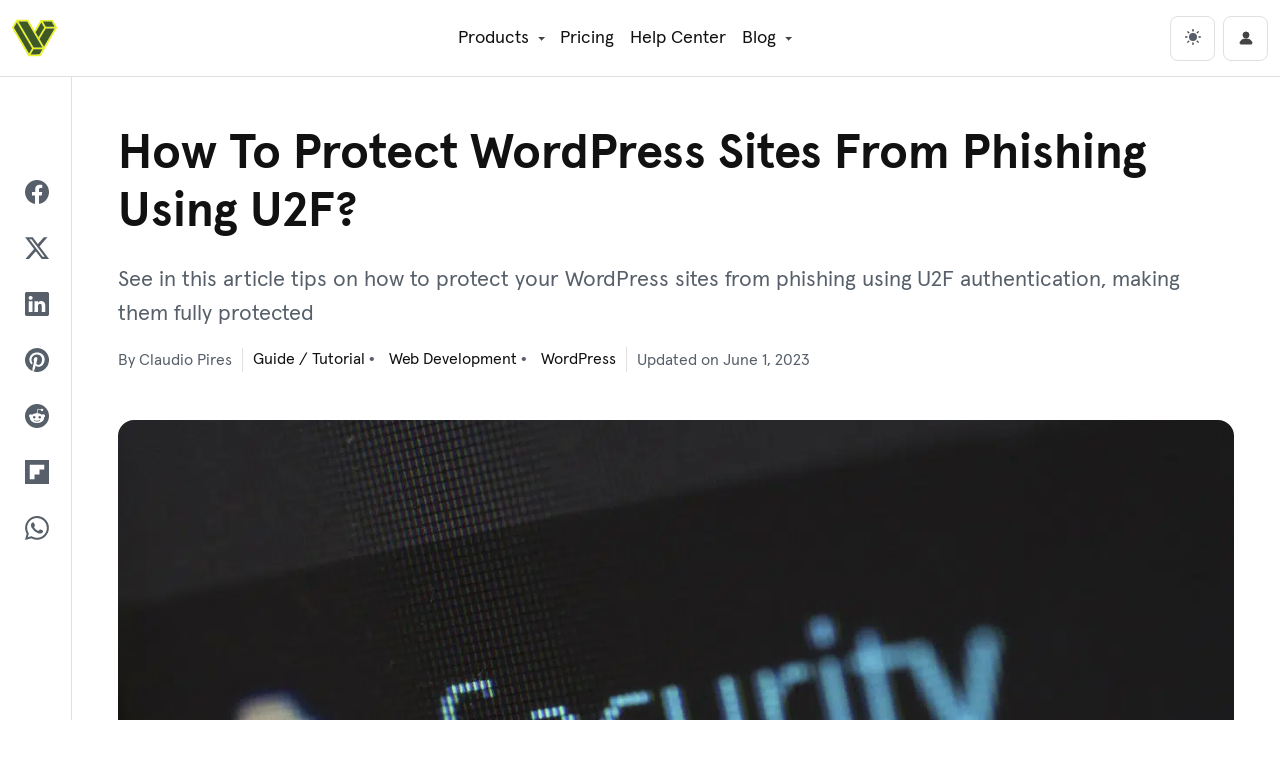

--- FILE ---
content_type: text/html; charset=UTF-8
request_url: https://visualmodo.com/protect-wordpress-from-phishing-u2f/
body_size: 25383
content:

<!DOCTYPE html>
<html lang="en" data-theme="light">

<head>
    <!-- Google tag (gtag.js) -->
	<script async src="https://www.googletagmanager.com/gtag/js?id=G-00F83GFH9V"></script>
	<script>
	  window.dataLayer = window.dataLayer || [];
	  function gtag(){dataLayer.push(arguments);}
	  gtag('js', new Date());

	  gtag('config', 'G-00F83GFH9V');
	</script>
	<!-- Ahrefs -->
	<script src="https://analytics.ahrefs.com/analytics.js" data-key="23T8iP7uYQnLMy1wBnFHqw" async></script>
	<meta charset="UTF-8">
	<meta name="viewport" content="width=device-width, initial-scale=1, shrink-to-fit=no">
	<meta name="posticywebsite" content="R21ttAmd36YMHVTBLcg648j0MZAOw3">
	<link rel="profile" href="https://gmpg.org/xfn/11">
	<meta name='robots' content='index, follow, max-image-preview:large, max-snippet:-1, max-video-preview:-1' />

	<!-- This site is optimized with the Yoast SEO Premium plugin v26.5 (Yoast SEO v26.6) - https://yoast.com/wordpress/plugins/seo/ -->
	<title>How To Protect WordPress Sites From Phishing Using U2F?</title>
	<meta name="description" content="See in this article tips on how to protect your WordPress sites from phishing using U2F authentication, making them fully protected" />
	<link rel="canonical" href="https://visualmodo.com/protect-wordpress-from-phishing-u2f/" />
	<meta property="og:locale" content="en_US" />
	<meta property="og:type" content="article" />
	<meta property="og:title" content="How To Protect WordPress Sites From Phishing Using U2F?" />
	<meta property="og:description" content="See in this article tips on how to protect your WordPress sites from phishing using U2F authentication, making them fully protected" />
	<meta property="og:url" content="https://visualmodo.com/protect-wordpress-from-phishing-u2f/" />
	<meta property="og:site_name" content="Visualmodo" />
	<meta property="article:publisher" content="https://www.facebook.com/visualmodo" />
	<meta property="article:author" content="https://www.facebook.com/claudiopcjunior" />
	<meta property="article:published_time" content="2019-06-14T01:44:14+00:00" />
	<meta property="article:modified_time" content="2023-06-01T20:36:42+00:00" />
	<meta property="og:image" content="https://visualmodo.com/wp-content/uploads/2019/06/How-To-Protect-WordPress-Sites-From-Phishing-Using-U2F.jpg" />
	<meta property="og:image:width" content="1280" />
	<meta property="og:image:height" content="853" />
	<meta property="og:image:type" content="image/jpeg" />
	<meta name="author" content="Claudio Pires" />
	<meta name="twitter:card" content="summary_large_image" />
	<meta name="twitter:creator" content="@Claudio_Web_Dev" />
	<meta name="twitter:site" content="@visualmodo" />
	<script type="application/ld+json" class="yoast-schema-graph">{"@context":"https://schema.org","@graph":[{"@type":"Article","@id":"https://visualmodo.com/protect-wordpress-from-phishing-u2f/#article","isPartOf":{"@id":"https://visualmodo.com/protect-wordpress-from-phishing-u2f/"},"author":{"name":"Claudio Pires","@id":"https://visualmodo.com/#/schema/person/8fd84d13123633f3542971f297bda9af"},"headline":"How To Protect WordPress Sites From Phishing Using U2F?","datePublished":"2019-06-14T01:44:14+00:00","dateModified":"2023-06-01T20:36:42+00:00","mainEntityOfPage":{"@id":"https://visualmodo.com/protect-wordpress-from-phishing-u2f/"},"wordCount":1319,"commentCount":0,"publisher":{"@id":"https://visualmodo.com/#organization"},"image":{"@id":"https://visualmodo.com/protect-wordpress-from-phishing-u2f/#primaryimage"},"thumbnailUrl":"https://visualmodo.com/wp-content/uploads/2019/06/How-To-Protect-WordPress-Sites-From-Phishing-Using-U2F.jpg","keywords":["developer","guide","how to","Plugin","Security","WordPress"],"articleSection":["Guide / Tutorial","Web Development","WordPress"],"inLanguage":"en-US"},{"@type":"WebPage","@id":"https://visualmodo.com/protect-wordpress-from-phishing-u2f/","url":"https://visualmodo.com/protect-wordpress-from-phishing-u2f/","name":"How To Protect WordPress Sites From Phishing Using U2F?","isPartOf":{"@id":"https://visualmodo.com/#website"},"primaryImageOfPage":{"@id":"https://visualmodo.com/protect-wordpress-from-phishing-u2f/#primaryimage"},"image":{"@id":"https://visualmodo.com/protect-wordpress-from-phishing-u2f/#primaryimage"},"thumbnailUrl":"https://visualmodo.com/wp-content/uploads/2019/06/How-To-Protect-WordPress-Sites-From-Phishing-Using-U2F.jpg","datePublished":"2019-06-14T01:44:14+00:00","dateModified":"2023-06-01T20:36:42+00:00","description":"See in this article tips on how to protect your WordPress sites from phishing using U2F authentication, making them fully protected","breadcrumb":{"@id":"https://visualmodo.com/protect-wordpress-from-phishing-u2f/#breadcrumb"},"inLanguage":"en-US","potentialAction":[{"@type":"ReadAction","target":["https://visualmodo.com/protect-wordpress-from-phishing-u2f/"]}]},{"@type":"ImageObject","inLanguage":"en-US","@id":"https://visualmodo.com/protect-wordpress-from-phishing-u2f/#primaryimage","url":"https://visualmodo.com/wp-content/uploads/2019/06/How-To-Protect-WordPress-Sites-From-Phishing-Using-U2F.jpg","contentUrl":"https://visualmodo.com/wp-content/uploads/2019/06/How-To-Protect-WordPress-Sites-From-Phishing-Using-U2F.jpg","width":1280,"height":853,"caption":"How To Protect WordPress Sites From Phishing Using U2F"},{"@type":"BreadcrumbList","@id":"https://visualmodo.com/protect-wordpress-from-phishing-u2f/#breadcrumb","itemListElement":[{"@type":"ListItem","position":1,"name":"Home","item":"https://visualmodo.com/"},{"@type":"ListItem","position":2,"name":"How To Protect WordPress Sites From Phishing Using U2F?"}]},{"@type":"WebSite","@id":"https://visualmodo.com/#website","url":"https://visualmodo.com/","name":"Visualmodo","description":"WordPress Themes","publisher":{"@id":"https://visualmodo.com/#organization"},"potentialAction":[{"@type":"SearchAction","target":{"@type":"EntryPoint","urlTemplate":"https://visualmodo.com/?s={search_term_string}"},"query-input":{"@type":"PropertyValueSpecification","valueRequired":true,"valueName":"search_term_string"}}],"inLanguage":"en-US"},{"@type":"Organization","@id":"https://visualmodo.com/#organization","name":"Visualmodo","url":"https://visualmodo.com/","logo":{"@type":"ImageObject","inLanguage":"en-US","@id":"https://visualmodo.com/#/schema/logo/image/","url":"https://visualmodo.com/wp-content/uploads/2023/09/Visualmodo-WordPress-theme-Logo.png","contentUrl":"https://visualmodo.com/wp-content/uploads/2023/09/Visualmodo-WordPress-theme-Logo.png","width":360,"height":360,"caption":"Visualmodo"},"image":{"@id":"https://visualmodo.com/#/schema/logo/image/"},"sameAs":["https://www.facebook.com/visualmodo","https://x.com/visualmodo","https://mastodon.social/@visualmodo","https://www.instagram.com/visualmodo/","https://www.linkedin.com/company/visualmodo/","https://pinterest.com/visualmodo/","https://www.youtube.com/c/Visualmodo"]},{"@type":"Person","@id":"https://visualmodo.com/#/schema/person/8fd84d13123633f3542971f297bda9af","name":"Claudio Pires","image":{"@type":"ImageObject","inLanguage":"en-US","@id":"https://visualmodo.com/#/schema/person/image/","url":"https://secure.gravatar.com/avatar/51ce2c857233ed8ac3b317ac4331e96fad0cc1229912a2e605b4fb04a2ddee4c?s=96&d=mm&r=g","contentUrl":"https://secure.gravatar.com/avatar/51ce2c857233ed8ac3b317ac4331e96fad0cc1229912a2e605b4fb04a2ddee4c?s=96&d=mm&r=g","caption":"Claudio Pires"},"description":"is the co-founder of Visualmodo, a renowned company in web development and design. With over 15 years of experience, Claudio has honed his skills in content creation, web development support, and senior web designer. A trilingual expert fluent in English, Portuguese, and Spanish, he brings a global perspective to his work. Beyond his professional endeavors, Claudio is an active YouTuber, sharing his insights and expertise with a broader audience. Based in Brazil, Claudio continues to push the boundaries of web design and digital content, making him a pivotal figure in the industry.","sameAs":["https://visualmodo.com","https://www.facebook.com/claudiopcjunior","https://x.com/Claudio_Web_Dev"],"knowsAbout":["Senior Editor","Content Creation","Senior Web Designer"],"url":"https://visualmodo.com/author/claudio/"}]}</script>
	<!-- / Yoast SEO Premium plugin. -->


<link href='https://fonts.gstatic.com' crossorigin rel='preconnect' />
<link rel="alternate" type="application/rss+xml" title="Visualmodo &raquo; Feed" href="https://visualmodo.com/feed/" />
<style id='wp-img-auto-sizes-contain-inline-css' type='text/css'>
img:is([sizes=auto i],[sizes^="auto," i]){contain-intrinsic-size:3000px 1500px}
/*# sourceURL=wp-img-auto-sizes-contain-inline-css */
</style>
<style id='wp-emoji-styles-inline-css' type='text/css'>

	img.wp-smiley, img.emoji {
		display: inline !important;
		border: none !important;
		box-shadow: none !important;
		height: 1em !important;
		width: 1em !important;
		margin: 0 0.07em !important;
		vertical-align: -0.1em !important;
		background: none !important;
		padding: 0 !important;
	}
/*# sourceURL=wp-emoji-styles-inline-css */
</style>
<style id='wp-block-library-inline-css' type='text/css'>
:root{--wp-block-synced-color:#7a00df;--wp-block-synced-color--rgb:122,0,223;--wp-bound-block-color:var(--wp-block-synced-color);--wp-editor-canvas-background:#ddd;--wp-admin-theme-color:#007cba;--wp-admin-theme-color--rgb:0,124,186;--wp-admin-theme-color-darker-10:#006ba1;--wp-admin-theme-color-darker-10--rgb:0,107,160.5;--wp-admin-theme-color-darker-20:#005a87;--wp-admin-theme-color-darker-20--rgb:0,90,135;--wp-admin-border-width-focus:2px}@media (min-resolution:192dpi){:root{--wp-admin-border-width-focus:1.5px}}.wp-element-button{cursor:pointer}:root .has-very-light-gray-background-color{background-color:#eee}:root .has-very-dark-gray-background-color{background-color:#313131}:root .has-very-light-gray-color{color:#eee}:root .has-very-dark-gray-color{color:#313131}:root .has-vivid-green-cyan-to-vivid-cyan-blue-gradient-background{background:linear-gradient(135deg,#00d084,#0693e3)}:root .has-purple-crush-gradient-background{background:linear-gradient(135deg,#34e2e4,#4721fb 50%,#ab1dfe)}:root .has-hazy-dawn-gradient-background{background:linear-gradient(135deg,#faaca8,#dad0ec)}:root .has-subdued-olive-gradient-background{background:linear-gradient(135deg,#fafae1,#67a671)}:root .has-atomic-cream-gradient-background{background:linear-gradient(135deg,#fdd79a,#004a59)}:root .has-nightshade-gradient-background{background:linear-gradient(135deg,#330968,#31cdcf)}:root .has-midnight-gradient-background{background:linear-gradient(135deg,#020381,#2874fc)}:root{--wp--preset--font-size--normal:16px;--wp--preset--font-size--huge:42px}.has-regular-font-size{font-size:1em}.has-larger-font-size{font-size:2.625em}.has-normal-font-size{font-size:var(--wp--preset--font-size--normal)}.has-huge-font-size{font-size:var(--wp--preset--font-size--huge)}.has-text-align-center{text-align:center}.has-text-align-left{text-align:left}.has-text-align-right{text-align:right}.has-fit-text{white-space:nowrap!important}#end-resizable-editor-section{display:none}.aligncenter{clear:both}.items-justified-left{justify-content:flex-start}.items-justified-center{justify-content:center}.items-justified-right{justify-content:flex-end}.items-justified-space-between{justify-content:space-between}.screen-reader-text{border:0;clip-path:inset(50%);height:1px;margin:-1px;overflow:hidden;padding:0;position:absolute;width:1px;word-wrap:normal!important}.screen-reader-text:focus{background-color:#ddd;clip-path:none;color:#444;display:block;font-size:1em;height:auto;left:5px;line-height:normal;padding:15px 23px 14px;text-decoration:none;top:5px;width:auto;z-index:100000}html :where(.has-border-color){border-style:solid}html :where([style*=border-top-color]){border-top-style:solid}html :where([style*=border-right-color]){border-right-style:solid}html :where([style*=border-bottom-color]){border-bottom-style:solid}html :where([style*=border-left-color]){border-left-style:solid}html :where([style*=border-width]){border-style:solid}html :where([style*=border-top-width]){border-top-style:solid}html :where([style*=border-right-width]){border-right-style:solid}html :where([style*=border-bottom-width]){border-bottom-style:solid}html :where([style*=border-left-width]){border-left-style:solid}html :where(img[class*=wp-image-]){height:auto;max-width:100%}:where(figure){margin:0 0 1em}html :where(.is-position-sticky){--wp-admin--admin-bar--position-offset:var(--wp-admin--admin-bar--height,0px)}@media screen and (max-width:600px){html :where(.is-position-sticky){--wp-admin--admin-bar--position-offset:0px}}

/*# sourceURL=wp-block-library-inline-css */
</style><style id='wp-block-heading-inline-css' type='text/css'>
h1:where(.wp-block-heading).has-background,h2:where(.wp-block-heading).has-background,h3:where(.wp-block-heading).has-background,h4:where(.wp-block-heading).has-background,h5:where(.wp-block-heading).has-background,h6:where(.wp-block-heading).has-background{padding:1.25em 2.375em}h1.has-text-align-left[style*=writing-mode]:where([style*=vertical-lr]),h1.has-text-align-right[style*=writing-mode]:where([style*=vertical-rl]),h2.has-text-align-left[style*=writing-mode]:where([style*=vertical-lr]),h2.has-text-align-right[style*=writing-mode]:where([style*=vertical-rl]),h3.has-text-align-left[style*=writing-mode]:where([style*=vertical-lr]),h3.has-text-align-right[style*=writing-mode]:where([style*=vertical-rl]),h4.has-text-align-left[style*=writing-mode]:where([style*=vertical-lr]),h4.has-text-align-right[style*=writing-mode]:where([style*=vertical-rl]),h5.has-text-align-left[style*=writing-mode]:where([style*=vertical-lr]),h5.has-text-align-right[style*=writing-mode]:where([style*=vertical-rl]),h6.has-text-align-left[style*=writing-mode]:where([style*=vertical-lr]),h6.has-text-align-right[style*=writing-mode]:where([style*=vertical-rl]){rotate:180deg}
/*# sourceURL=https://visualmodo.com/wp-includes/blocks/heading/style.min.css */
</style>
<style id='wp-block-list-inline-css' type='text/css'>
ol,ul{box-sizing:border-box}:root :where(.wp-block-list.has-background){padding:1.25em 2.375em}
/*# sourceURL=https://visualmodo.com/wp-includes/blocks/list/style.min.css */
</style>
<style id='wp-block-embed-inline-css' type='text/css'>
.wp-block-embed.alignleft,.wp-block-embed.alignright,.wp-block[data-align=left]>[data-type="core/embed"],.wp-block[data-align=right]>[data-type="core/embed"]{max-width:360px;width:100%}.wp-block-embed.alignleft .wp-block-embed__wrapper,.wp-block-embed.alignright .wp-block-embed__wrapper,.wp-block[data-align=left]>[data-type="core/embed"] .wp-block-embed__wrapper,.wp-block[data-align=right]>[data-type="core/embed"] .wp-block-embed__wrapper{min-width:280px}.wp-block-cover .wp-block-embed{min-height:240px;min-width:320px}.wp-block-embed{overflow-wrap:break-word}.wp-block-embed :where(figcaption){margin-bottom:1em;margin-top:.5em}.wp-block-embed iframe{max-width:100%}.wp-block-embed__wrapper{position:relative}.wp-embed-responsive .wp-has-aspect-ratio .wp-block-embed__wrapper:before{content:"";display:block;padding-top:50%}.wp-embed-responsive .wp-has-aspect-ratio iframe{bottom:0;height:100%;left:0;position:absolute;right:0;top:0;width:100%}.wp-embed-responsive .wp-embed-aspect-21-9 .wp-block-embed__wrapper:before{padding-top:42.85%}.wp-embed-responsive .wp-embed-aspect-18-9 .wp-block-embed__wrapper:before{padding-top:50%}.wp-embed-responsive .wp-embed-aspect-16-9 .wp-block-embed__wrapper:before{padding-top:56.25%}.wp-embed-responsive .wp-embed-aspect-4-3 .wp-block-embed__wrapper:before{padding-top:75%}.wp-embed-responsive .wp-embed-aspect-1-1 .wp-block-embed__wrapper:before{padding-top:100%}.wp-embed-responsive .wp-embed-aspect-9-16 .wp-block-embed__wrapper:before{padding-top:177.77%}.wp-embed-responsive .wp-embed-aspect-1-2 .wp-block-embed__wrapper:before{padding-top:200%}
/*# sourceURL=https://visualmodo.com/wp-includes/blocks/embed/style.min.css */
</style>
<style id='wp-block-paragraph-inline-css' type='text/css'>
.is-small-text{font-size:.875em}.is-regular-text{font-size:1em}.is-large-text{font-size:2.25em}.is-larger-text{font-size:3em}.has-drop-cap:not(:focus):first-letter{float:left;font-size:8.4em;font-style:normal;font-weight:100;line-height:.68;margin:.05em .1em 0 0;text-transform:uppercase}body.rtl .has-drop-cap:not(:focus):first-letter{float:none;margin-left:.1em}p.has-drop-cap.has-background{overflow:hidden}:root :where(p.has-background){padding:1.25em 2.375em}:where(p.has-text-color:not(.has-link-color)) a{color:inherit}p.has-text-align-left[style*="writing-mode:vertical-lr"],p.has-text-align-right[style*="writing-mode:vertical-rl"]{rotate:180deg}
/*# sourceURL=https://visualmodo.com/wp-includes/blocks/paragraph/style.min.css */
</style>
<style id='global-styles-inline-css' type='text/css'>
:root{--wp--preset--aspect-ratio--square: 1;--wp--preset--aspect-ratio--4-3: 4/3;--wp--preset--aspect-ratio--3-4: 3/4;--wp--preset--aspect-ratio--3-2: 3/2;--wp--preset--aspect-ratio--2-3: 2/3;--wp--preset--aspect-ratio--16-9: 16/9;--wp--preset--aspect-ratio--9-16: 9/16;--wp--preset--color--black: #000000;--wp--preset--color--cyan-bluish-gray: #abb8c3;--wp--preset--color--white: #ffffff;--wp--preset--color--pale-pink: #f78da7;--wp--preset--color--vivid-red: #cf2e2e;--wp--preset--color--luminous-vivid-orange: #ff6900;--wp--preset--color--luminous-vivid-amber: #fcb900;--wp--preset--color--light-green-cyan: #7bdcb5;--wp--preset--color--vivid-green-cyan: #00d084;--wp--preset--color--pale-cyan-blue: #8ed1fc;--wp--preset--color--vivid-cyan-blue: #0693e3;--wp--preset--color--vivid-purple: #9b51e0;--wp--preset--gradient--vivid-cyan-blue-to-vivid-purple: linear-gradient(135deg,rgb(6,147,227) 0%,rgb(155,81,224) 100%);--wp--preset--gradient--light-green-cyan-to-vivid-green-cyan: linear-gradient(135deg,rgb(122,220,180) 0%,rgb(0,208,130) 100%);--wp--preset--gradient--luminous-vivid-amber-to-luminous-vivid-orange: linear-gradient(135deg,rgb(252,185,0) 0%,rgb(255,105,0) 100%);--wp--preset--gradient--luminous-vivid-orange-to-vivid-red: linear-gradient(135deg,rgb(255,105,0) 0%,rgb(207,46,46) 100%);--wp--preset--gradient--very-light-gray-to-cyan-bluish-gray: linear-gradient(135deg,rgb(238,238,238) 0%,rgb(169,184,195) 100%);--wp--preset--gradient--cool-to-warm-spectrum: linear-gradient(135deg,rgb(74,234,220) 0%,rgb(151,120,209) 20%,rgb(207,42,186) 40%,rgb(238,44,130) 60%,rgb(251,105,98) 80%,rgb(254,248,76) 100%);--wp--preset--gradient--blush-light-purple: linear-gradient(135deg,rgb(255,206,236) 0%,rgb(152,150,240) 100%);--wp--preset--gradient--blush-bordeaux: linear-gradient(135deg,rgb(254,205,165) 0%,rgb(254,45,45) 50%,rgb(107,0,62) 100%);--wp--preset--gradient--luminous-dusk: linear-gradient(135deg,rgb(255,203,112) 0%,rgb(199,81,192) 50%,rgb(65,88,208) 100%);--wp--preset--gradient--pale-ocean: linear-gradient(135deg,rgb(255,245,203) 0%,rgb(182,227,212) 50%,rgb(51,167,181) 100%);--wp--preset--gradient--electric-grass: linear-gradient(135deg,rgb(202,248,128) 0%,rgb(113,206,126) 100%);--wp--preset--gradient--midnight: linear-gradient(135deg,rgb(2,3,129) 0%,rgb(40,116,252) 100%);--wp--preset--font-size--small: 13px;--wp--preset--font-size--medium: 20px;--wp--preset--font-size--large: 36px;--wp--preset--font-size--x-large: 42px;--wp--preset--spacing--20: 0.44rem;--wp--preset--spacing--30: 0.67rem;--wp--preset--spacing--40: 1rem;--wp--preset--spacing--50: 1.5rem;--wp--preset--spacing--60: 2.25rem;--wp--preset--spacing--70: 3.38rem;--wp--preset--spacing--80: 5.06rem;--wp--preset--shadow--natural: 6px 6px 9px rgba(0, 0, 0, 0.2);--wp--preset--shadow--deep: 12px 12px 50px rgba(0, 0, 0, 0.4);--wp--preset--shadow--sharp: 6px 6px 0px rgba(0, 0, 0, 0.2);--wp--preset--shadow--outlined: 6px 6px 0px -3px rgb(255, 255, 255), 6px 6px rgb(0, 0, 0);--wp--preset--shadow--crisp: 6px 6px 0px rgb(0, 0, 0);}:where(.is-layout-flex){gap: 0.5em;}:where(.is-layout-grid){gap: 0.5em;}body .is-layout-flex{display: flex;}.is-layout-flex{flex-wrap: wrap;align-items: center;}.is-layout-flex > :is(*, div){margin: 0;}body .is-layout-grid{display: grid;}.is-layout-grid > :is(*, div){margin: 0;}:where(.wp-block-columns.is-layout-flex){gap: 2em;}:where(.wp-block-columns.is-layout-grid){gap: 2em;}:where(.wp-block-post-template.is-layout-flex){gap: 1.25em;}:where(.wp-block-post-template.is-layout-grid){gap: 1.25em;}.has-black-color{color: var(--wp--preset--color--black) !important;}.has-cyan-bluish-gray-color{color: var(--wp--preset--color--cyan-bluish-gray) !important;}.has-white-color{color: var(--wp--preset--color--white) !important;}.has-pale-pink-color{color: var(--wp--preset--color--pale-pink) !important;}.has-vivid-red-color{color: var(--wp--preset--color--vivid-red) !important;}.has-luminous-vivid-orange-color{color: var(--wp--preset--color--luminous-vivid-orange) !important;}.has-luminous-vivid-amber-color{color: var(--wp--preset--color--luminous-vivid-amber) !important;}.has-light-green-cyan-color{color: var(--wp--preset--color--light-green-cyan) !important;}.has-vivid-green-cyan-color{color: var(--wp--preset--color--vivid-green-cyan) !important;}.has-pale-cyan-blue-color{color: var(--wp--preset--color--pale-cyan-blue) !important;}.has-vivid-cyan-blue-color{color: var(--wp--preset--color--vivid-cyan-blue) !important;}.has-vivid-purple-color{color: var(--wp--preset--color--vivid-purple) !important;}.has-black-background-color{background-color: var(--wp--preset--color--black) !important;}.has-cyan-bluish-gray-background-color{background-color: var(--wp--preset--color--cyan-bluish-gray) !important;}.has-white-background-color{background-color: var(--wp--preset--color--white) !important;}.has-pale-pink-background-color{background-color: var(--wp--preset--color--pale-pink) !important;}.has-vivid-red-background-color{background-color: var(--wp--preset--color--vivid-red) !important;}.has-luminous-vivid-orange-background-color{background-color: var(--wp--preset--color--luminous-vivid-orange) !important;}.has-luminous-vivid-amber-background-color{background-color: var(--wp--preset--color--luminous-vivid-amber) !important;}.has-light-green-cyan-background-color{background-color: var(--wp--preset--color--light-green-cyan) !important;}.has-vivid-green-cyan-background-color{background-color: var(--wp--preset--color--vivid-green-cyan) !important;}.has-pale-cyan-blue-background-color{background-color: var(--wp--preset--color--pale-cyan-blue) !important;}.has-vivid-cyan-blue-background-color{background-color: var(--wp--preset--color--vivid-cyan-blue) !important;}.has-vivid-purple-background-color{background-color: var(--wp--preset--color--vivid-purple) !important;}.has-black-border-color{border-color: var(--wp--preset--color--black) !important;}.has-cyan-bluish-gray-border-color{border-color: var(--wp--preset--color--cyan-bluish-gray) !important;}.has-white-border-color{border-color: var(--wp--preset--color--white) !important;}.has-pale-pink-border-color{border-color: var(--wp--preset--color--pale-pink) !important;}.has-vivid-red-border-color{border-color: var(--wp--preset--color--vivid-red) !important;}.has-luminous-vivid-orange-border-color{border-color: var(--wp--preset--color--luminous-vivid-orange) !important;}.has-luminous-vivid-amber-border-color{border-color: var(--wp--preset--color--luminous-vivid-amber) !important;}.has-light-green-cyan-border-color{border-color: var(--wp--preset--color--light-green-cyan) !important;}.has-vivid-green-cyan-border-color{border-color: var(--wp--preset--color--vivid-green-cyan) !important;}.has-pale-cyan-blue-border-color{border-color: var(--wp--preset--color--pale-cyan-blue) !important;}.has-vivid-cyan-blue-border-color{border-color: var(--wp--preset--color--vivid-cyan-blue) !important;}.has-vivid-purple-border-color{border-color: var(--wp--preset--color--vivid-purple) !important;}.has-vivid-cyan-blue-to-vivid-purple-gradient-background{background: var(--wp--preset--gradient--vivid-cyan-blue-to-vivid-purple) !important;}.has-light-green-cyan-to-vivid-green-cyan-gradient-background{background: var(--wp--preset--gradient--light-green-cyan-to-vivid-green-cyan) !important;}.has-luminous-vivid-amber-to-luminous-vivid-orange-gradient-background{background: var(--wp--preset--gradient--luminous-vivid-amber-to-luminous-vivid-orange) !important;}.has-luminous-vivid-orange-to-vivid-red-gradient-background{background: var(--wp--preset--gradient--luminous-vivid-orange-to-vivid-red) !important;}.has-very-light-gray-to-cyan-bluish-gray-gradient-background{background: var(--wp--preset--gradient--very-light-gray-to-cyan-bluish-gray) !important;}.has-cool-to-warm-spectrum-gradient-background{background: var(--wp--preset--gradient--cool-to-warm-spectrum) !important;}.has-blush-light-purple-gradient-background{background: var(--wp--preset--gradient--blush-light-purple) !important;}.has-blush-bordeaux-gradient-background{background: var(--wp--preset--gradient--blush-bordeaux) !important;}.has-luminous-dusk-gradient-background{background: var(--wp--preset--gradient--luminous-dusk) !important;}.has-pale-ocean-gradient-background{background: var(--wp--preset--gradient--pale-ocean) !important;}.has-electric-grass-gradient-background{background: var(--wp--preset--gradient--electric-grass) !important;}.has-midnight-gradient-background{background: var(--wp--preset--gradient--midnight) !important;}.has-small-font-size{font-size: var(--wp--preset--font-size--small) !important;}.has-medium-font-size{font-size: var(--wp--preset--font-size--medium) !important;}.has-large-font-size{font-size: var(--wp--preset--font-size--large) !important;}.has-x-large-font-size{font-size: var(--wp--preset--font-size--x-large) !important;}
/*# sourceURL=global-styles-inline-css */
</style>

<style id='classic-theme-styles-inline-css' type='text/css'>
/*! This file is auto-generated */
.wp-block-button__link{color:#fff;background-color:#32373c;border-radius:9999px;box-shadow:none;text-decoration:none;padding:calc(.667em + 2px) calc(1.333em + 2px);font-size:1.125em}.wp-block-file__button{background:#32373c;color:#fff;text-decoration:none}
/*# sourceURL=/wp-includes/css/classic-themes.min.css */
</style>
<link rel='stylesheet' id='project-style-css' href='https://visualmodo.com/wp-content/themes/visualmodo/assets/css/sites.min.css?ver=6.9' type='text/css' media='all' />
<script type="text/javascript" src="https://visualmodo.com/wp-includes/js/jquery/jquery.min.js?ver=3.7.1" id="jquery-core-js"></script>
<script type="text/javascript" src="https://visualmodo.com/wp-includes/js/jquery/jquery-migrate.min.js?ver=3.4.1" id="jquery-migrate-js"></script>
<link rel="preload" as="font" href="https://visualmodo.com/wp-content/themes/visualmodo/assets/font/apercu-light-pro.woff2" type="font/woff2" crossorigin><link rel="preload" as="font" href="https://visualmodo.com/wp-content/themes/visualmodo/assets/font/apercu-regular-pro.woff2" type="font/woff2" crossorigin><link rel="preload" as="font" href="https://visualmodo.com/wp-content/themes/visualmodo/assets/font/apercu-bold-pro.woff2" type="font/woff2" crossorigin><link rel="icon" href="https://visualmodo.com/wp-content/uploads/2022/07/cropped-visualmodo-symbol-favicon-32x32.png" sizes="32x32" />
<link rel="icon" href="https://visualmodo.com/wp-content/uploads/2022/07/cropped-visualmodo-symbol-favicon-192x192.png" sizes="192x192" />
<link rel="apple-touch-icon" href="https://visualmodo.com/wp-content/uploads/2022/07/cropped-visualmodo-symbol-favicon-180x180.png" />
<meta name="msapplication-TileImage" content="https://visualmodo.com/wp-content/uploads/2022/07/cropped-visualmodo-symbol-favicon-270x270.png" />
</head>

<body class="wp-singular post-template post-template-visualmodo-blog post-template-visualmodo-blog-php single single-post postid-107153 single-format-standard wp-theme-visualmodo sites">

    <div class="site" id="page">

        <header id="wrapper-navbar" class="sites-header">

            <a class="skip-link screen-reader-text" href="#content">Skip to content</a>

            <nav id="main-nav" class="navbar navbar-expand-lg" aria-labelledby="main-nav-label">

                <span id="main-nav-label" class="visually-hidden-focusable">
                    Main Navigation                </span>
                
                <div class="sites-header__inner container-fluid">
                    
                    <a class="sites-header__brand navbar-brand d-flex align-items-center" href="https://visualmodo.com/" rel="home">
                        <svg class="sites-header__logo me-2" xmlns="http://www.w3.org/2000/svg" viewBox="0 0 16 16">
                            <path d="M15.96 4.08h0l-1.39-2.51c-.05-.1-.16-.16-.27-.16h-3.86c-.11 0-.21.06-.27.15h0L8.01 5.31 5.86 1.56c-.06-.1-.16-.16-.27-.16H1.73c-.11 0-.21.06-.27.16h0L.04 4.05a.34.34 0 0 0 0 .31l5.75 10.09c.06.1.16.16.27.16h0 3.87c.11 0 .21-.06.27-.16l5.75-10.06c.06-.1.06-.22.01-.31zm-1.85-2.06l1.05 1.89h-3.15l-1.05-1.89h3.15zm-3.67.32l1.04 1.88-2.07 3.53-1.04-1.81 2.07-3.6zm-5.03-.32l5.41 9.42H7.69L2.27 2.02h3.14zm.65 11.64L.67 4.2l1.07-1.87 5.42 9.42-1.1 1.91zm3.71.29l-3.17.02 1.09-1.91h3.16l-1.08 1.89zm1.6-2.79l-1.6-2.79 2.24-3.83h3.15l-3.79 6.62z" fill="#ebf222"/>
                            <path d="M10.82 11.44L5.41 2.02H2.27l5.42 9.42zm-9.09-9.1L.67 4.2l5.39 9.46 1.09-1.91zM6.6 13.97l3.17-.02 1.08-1.89H7.69zm4.87-9.75l-1.03-1.88-2.07 3.6 1.04 1.81zm-.5-2.2l1.04 1.89h3.15l-1.05-1.89zm-1.2 6.35l1.6 2.79 3.78-6.62h-3.14z" fill="#3f5925"/>
                        </svg>
                    </a>

                    <div class="offcanvas offcanvas-end" data-bs-scroll="true" tabindex="-1" id="sites-header-menu-offcanvas" aria-labelledby="sitesHeaderMenuCanvasLabel">

                        <div class="offcanvas-header">
                            <p class="offcanvas-title" id="sitesHeaderMenuCanvasLabel">Menu</p>
                            <button type="button" class="btn-close" data-bs-dismiss="offcanvas" aria-label="Close"></button>
                        </div>

                        <div id="navbarNavDropdown" class="sites-header__menu offcanvas-body justify-content-center">
                            
                            <ul id="primary-menu" class="sites-menu navbar-nav ml-auto">

                                <li itemscope="itemscope" itemtype="https://www.schema.org/SiteNavigationElement" id="menu-item-01" class="menu-item menu-item-type-custom menu-item-object-custom menu-item-has-children dropdown menu-item-01 nav-item">
                                    <a title="Products" href="https://visualmodo.com/wordpress-themes" data-bs-toggle="dropdown" aria-haspopup="true" aria-expanded="false" class="nav-link" id="menu-item-dropdown-01">Products</a>
                                        <ul class="dropdown-menu" aria-labelledby="menu-item-dropdown-01" role="menu">

                                            <li class="dropdown-header">WordPress Produtcs</li>

                                            <li itemscope="itemscope" itemtype="https://www.schema.org/SiteNavigationElement" id="menu-item-02" class="menu-item menu-item-type-post_type menu-item-object-page menu-item-02 nav-item">
                                                <a title="WordPress Themes" href="https://visualmodo.com/wordpress-themes" class="dropdown-item">
                                                    WordPress Themes
                                                    <div class="dropdown-item-subtitle">Enhance Your Site: Stunning WordPress Themes</br>for Blogs, Portfolios, E-commerce, and Beyond.</div>
                                                </a>
                                            </li>

                                            <li itemscope="itemscope" itemtype="https://www.schema.org/SiteNavigationElement" id="menu-item-04" class="menu-item menu-item-type-post_type menu-item-object-page menu-item-04 nav-item">
                                                <a title="Borderless Plugin" href="https://visualmodo.com/borderless" class="dropdown-item">
                                                    Borderless Plugin
                                                    <div class="dropdown-item-subtitle">Templates Library, Elementor Widgets, Gutenberg</br>Blocks, Custom Post Types—all at your fingertips!</div>
                                                </a>
                                            </li>

                                            <li itemscope="itemscope" itemtype="https://www.schema.org/SiteNavigationElement" id="menu-item-05" class="menu-item menu-item-type-post_type menu-item-object-page menu-item-05 nav-item">
                                                <a title="Visualmodo Studio" href="https://visualmodo.com/studio" class="dropdown-item">
                                                    Visualmodo Studio
                                                    <div class="dropdown-item-subtitle">Turning Ideas into Reality: Your AI for Text, Image</br>Video, Code, Conversations, Voice, and More!</div>
                                                </a>
                                            </li>

                                            <li role="separator" class="menu-item-divider"></li>
                                            <li class="dropdown-header">Corporate Ventures</li>

                                            <li itemscope="itemscope" itemtype="https://www.schema.org/SiteNavigationElement" id="menu-item-06" class="menu-item menu-item-type-post_type menu-item-object-page menu-item-06 nav-item">
                                                <a title="Sites Gallery" href="https://sites.gallery" class="dropdown-item" target="_blank">
                                                    Sites Gallery
                                                    <div class="dropdown-item-subtitle">A web design & development award platform.</div>
                                                </a>
                                            </li>

                                            <li itemscope="itemscope" itemtype="https://www.schema.org/SiteNavigationElement" id="menu-item-07" class="menu-item menu-item-type-post_type menu-item-object-page menu-item-07 nav-item">
                                                <a title="Growwwth" href="https://growwwth.net" class="dropdown-item" target="_blank">
                                                    Growwwth
                                                    <div class="dropdown-item-subtitle">Content & Influencer Marketing Marketplace.</div>
                                                </a>
                                            </li>
                                        </ul>
                                </li>

                                <li itemscope="itemscope" itemtype="https://www.schema.org/SiteNavigationElement" id="menu-item-08" class="menu-item menu-item-type-custom menu-item-object-custom menu-item-08 nav-item"><a title="Pricing" href="https://visualmodo.com/pricing" class="nav-link">Pricing</a></li>

                                <li itemscope="itemscope" itemtype="https://www.schema.org/SiteNavigationElement" id="menu-item-09" class="menu-item menu-item-type-custom menu-item-object-custom menu-item-09 nav-item"><a title="Help Center" href="https://visualmodo.com/docs" class="nav-link">Help Center</a></li>

                                <li itemscope="itemscope" itemtype="https://www.schema.org/SiteNavigationElement" id="menu-item-10" class="menu-item menu-item-type-custom menu-item-object-custom menu-item-has-children dropdown menu-item-10 nav-item"><a title="Blog" href="https://visualmodo.com/blog" data-bs-toggle="dropdown" aria-haspopup="true" aria-expanded="false" class="nav-link" id="menu-item-dropdown-10">Blog</a>
                                    <ul class="dropdown-menu" aria-labelledby="menu-item-dropdown-07" role="menu">
                                        <li itemscope="itemscope" itemtype="https://www.schema.org/SiteNavigationElement" id="menu-item-63" class="menu-item menu-item-type-post_type menu-item-object-page menu-item-63 nav-item"><a title="Articles" href="https://visualmodo.com/blog" class="dropdown-item">Articles</a></li>
                                        <li itemscope="itemscope" itemtype="https://www.schema.org/SiteNavigationElement" id="menu-item-08" class="menu-item menu-item-type-post_type menu-item-object-page menu-item-08 nav-item"><a title="Write For Us" href="https://visualmodo.com/write-for-us" class="dropdown-item">Write For Us</a></li>
                                        <li itemscope="itemscope" itemtype="https://www.schema.org/SiteNavigationElement" id="menu-item-09" class="menu-item menu-item-type-post_type menu-item-object-page menu-item-09 nav-item"><a title="Editorial Process" href="https://visualmodo.com/editorial-process" class="dropdown-item">Editorial Process</a></li>
                                    </ul>
                                </li>

                            </ul>

                        </div>
                        
                    </div>

                    <div class="sites-header__actions">

                        <button class="theme-toggle" id="theme-toggle" title="Toggles light &amp; dark" aria-label="dark">
                            <svg class="sun-and-moon" aria-hidden="true" width="16" height="16" viewBox="0 0 24 24">
                                <mask class="moon" id="moon-mask">
                                <rect x="0" y="0" width="100%" height="100%" fill="white"></rect>
                                <circle cx="24" cy="10" r="6" fill="black"></circle>
                                </mask>
                                <circle class="sun" cx="12" cy="12" r="6" mask="url(#moon-mask)" fill="currentColor"></circle>
                                <g class="sun-beams" stroke="currentColor">
                                <line x1="12" y1="1" x2="12" y2="3"></line>
                                <line x1="12" y1="21" x2="12" y2="23"></line>
                                <line x1="4.22" y1="4.22" x2="5.64" y2="5.64"></line>
                                <line x1="18.36" y1="18.36" x2="19.78" y2="19.78"></line>
                                <line x1="1" y1="12" x2="3" y2="12"></line>
                                <line x1="21" y1="12" x2="23" y2="12"></line>
                                <line x1="4.22" y1="19.78" x2="5.64" y2="18.36"></line>
                                <line x1="18.36" y1="5.64" x2="19.78" y2="4.22"></line>
                                </g>
                            </svg>
                        </button>

                        <a class="sites-header__account" href="/acc" title="Account">
                            <svg xmlns="http://www.w3.org/2000/svg" width="16" height="16" fill="currentColor" class="bi bi-person-fill" viewBox="0 0 16 16">
                                <path d="M3 14s-1 0-1-1 1-4 6-4 6 3 6 4-1 1-1 1H3Zm5-6a3 3 0 1 0 0-6 3 3 0 0 0 0 6Z"/>
                            </svg>
                        </a>

                        <div class="sites-header__menu-toggler d-lg-none" data-bs-toggle="offcanvas" data-bs-target="#sites-header-menu-offcanvas" aria-controls="sites-header-menu-offcanvas">
                            <svg xmlns="http://www.w3.org/2000/svg" width="16" height="16" fill="currentColor" class="bi bi-three-dots-vertical" viewBox="0 0 16 16">
                                <path d="M9.5 13a1.5 1.5 0 1 1-3 0 1.5 1.5 0 0 1 3 0zm0-5a1.5 1.5 0 1 1-3 0 1.5 1.5 0 0 1 3 0zm0-5a1.5 1.5 0 1 1-3 0 1.5 1.5 0 0 1 3 0z"/>
                            </svg>
                            <span class="visually-hidden-focusable">Menu</span>
                        </div>

                    </div>

                </div>

            </nav>

        </header>
<main role="main" class="sites-content sites-single wrapper" id="index-wrapper">
    
<script>
  function shareOnFacebook() {
    var postURL = window.location.href;
    window.open('https://www.facebook.com/sharer/sharer.php?u=' + encodeURIComponent(postURL), 'Share on Facebook', 'width=600,height=400');
  }
</script>

<aside class="sites-content__side-left d-flex flex-column flex-shrink-0">
    <nav class="nav flex-column">
        <a class="nav-link" href="#" onclick="shareOnFacebook(); return false;">
          <svg xmlns="http://www.w3.org/2000/svg" width="24" height="24" fill="currentColor" class="bi bi-facebook" viewBox="0 0 16 16">
            <path d="M16 8.049c0-4.446-3.582-8.05-8-8.05C3.58 0-.002 3.603-.002 8.05c0 4.017 2.926 7.347 6.75 7.951v-5.625h-2.03V8.05H6.75V6.275c0-2.017 1.195-3.131 3.022-3.131.876 0 1.791.157 1.791.157v1.98h-1.009c-.993 0-1.303.621-1.303 1.258v1.51h2.218l-.354 2.326H9.25V16c3.824-.604 6.75-3.934 6.75-7.951z"/>
          </svg>
        </a>
        <a class="nav-link" href="https://twitter.com/intent/tweet?text=How+To+Protect+WordPress+Sites+From+Phishing+Using+U2F%3F&url=https://visualmodo.com/protect-wordpress-from-phishing-u2f/" target="_blank" rel="nofollow noopener">
          <svg xmlns="http://www.w3.org/2000/svg" width="24" height="24" fill="currentColor" class="bi bi-twitter-x" viewBox="0 0 16 16">
            <path d="M12.6.75h2.454l-5.36 6.142L16 15.25h-4.937l-3.867-5.07-4.425 5.07H.316l5.733-6.57L0 .75h5.063l3.495 4.633L12.601.75Zm-.86 13.028h1.36L4.323 2.145H2.865l8.875 11.633Z"/>
          </svg>
        </a>
        <a class="nav-link" href="https://www.linkedin.com/sharing/share-offsite/?url=https%3A%2F%2Fvisualmodo.com%2Fprotect-wordpress-from-phishing-u2f%2F" target="_blank" rel="nofollow noopener">
          <svg xmlns="http://www.w3.org/2000/svg" width="24" height="24" fill="currentColor" class="bi bi-linkedin" viewBox="0 0 16 16">
            <path d="M0 1.146C0 .513.526 0 1.175 0h13.65C15.474 0 16 .513 16 1.146v13.708c0 .633-.526 1.146-1.175 1.146H1.175C.526 16 0 15.487 0 14.854V1.146zm4.943 12.248V6.169H2.542v7.225h2.401zm-1.2-8.212c.837 0 1.358-.554 1.358-1.248-.015-.709-.52-1.248-1.342-1.248-.822 0-1.359.54-1.359 1.248 0 .694.521 1.248 1.327 1.248h.016zm4.908 8.212V9.359c0-.216.016-.432.08-.586.173-.431.568-.878 1.232-.878.869 0 1.216.662 1.216 1.634v3.865h2.401V9.25c0-2.22-1.184-3.252-2.764-3.252-1.274 0-1.845.7-2.165 1.193v.025h-.016a5.54 5.54 0 0 1 .016-.025V6.169h-2.4c.03.678 0 7.225 0 7.225h2.4z"/>
          </svg>
        </a>
        <a class="nav-link" href="https://pinterest.com/pin/create/button/?url=https%3A%2F%2Fvisualmodo.com%2Fprotect-wordpress-from-phishing-u2f%2F&media=https://visualmodo.com/wp-content/uploads/2019/06/How-To-Protect-WordPress-Sites-From-Phishing-Using-U2F.jpg&description=How To Protect WordPress Sites From Phishing Using U2F?&url=https%3A%2F%2Fvisualmodo.com%2Fprotect-wordpress-from-phishing-u2f%2F" data-pin-do="buttonPin" data-pin-custom="true" target="_blank" rel="nofollow noopener">
          <svg xmlns="http://www.w3.org/2000/svg" width="24" height="24" fill="currentColor" class="bi bi-pinterest" viewBox="0 0 16 16">
            <path d="M8 0a8 8 0 0 0-2.915 15.452c-.07-.633-.134-1.606.027-2.297.146-.625.938-3.977.938-3.977s-.239-.479-.239-1.187c0-1.113.645-1.943 1.448-1.943.682 0 1.012.512 1.012 1.127 0 .686-.437 1.712-.663 2.663-.188.796.4 1.446 1.185 1.446 1.422 0 2.515-1.5 2.515-3.664 0-1.915-1.377-3.254-3.342-3.254-2.276 0-3.612 1.707-3.612 3.471 0 .688.265 1.425.595 1.826a.24.24 0 0 1 .056.23c-.061.252-.196.796-.222.907-.035.146-.116.177-.268.107-1-.465-1.624-1.926-1.624-3.1 0-2.523 1.834-4.84 5.286-4.84 2.775 0 4.932 1.977 4.932 4.62 0 2.757-1.739 4.976-4.151 4.976-.811 0-1.573-.421-1.834-.919l-.498 1.902c-.181.695-.669 1.566-.995 2.097A8 8 0 1 0 8 0z"/>
          </svg>
        </a>

        <a class="nav-link" href="https://www.reddit.com/submit?url=https%3A%2F%2Fvisualmodo.com%2Fprotect-wordpress-from-phishing-u2f%2F&title=How+To+Protect+WordPress+Sites+From+Phishing+Using+U2F%3F" target="_blank" rel="nofollow noopener">
        <svg xmlns="http://www.w3.org/2000/svg" width="24" height="24" fill="currentColor" class="bi bi-reddit" viewBox="0 0 16 16">
          <path d="M6.167 8a.83.83 0 0 0-.83.83c0 .459.372.84.83.831a.831.831 0 0 0 0-1.661m1.843 3.647c.315 0 1.403-.038 1.976-.611a.23.23 0 0 0 0-.306.213.213 0 0 0-.306 0c-.353.363-1.126.487-1.67.487-.545 0-1.308-.124-1.671-.487a.213.213 0 0 0-.306 0 .213.213 0 0 0 0 .306c.564.563 1.652.61 1.977.61zm.992-2.807c0 .458.373.83.831.83s.83-.381.83-.83a.831.831 0 0 0-1.66 0z"/>
          <path d="M16 8A8 8 0 1 1 0 8a8 8 0 0 1 16 0m-3.828-1.165c-.315 0-.602.124-.812.325-.801-.573-1.9-.945-3.121-.993l.534-2.501 1.738.372a.83.83 0 1 0 .83-.869.83.83 0 0 0-.744.468l-1.938-.41a.2.2 0 0 0-.153.028.2.2 0 0 0-.086.134l-.592 2.788c-1.24.038-2.358.41-3.17.992-.21-.2-.496-.324-.81-.324a1.163 1.163 0 0 0-.478 2.224q-.03.17-.029.353c0 1.795 2.091 3.256 4.669 3.256s4.668-1.451 4.668-3.256c0-.114-.01-.238-.029-.353.401-.181.688-.592.688-1.069 0-.65-.525-1.165-1.165-1.165"/>
      </svg>
      </a>
      <a class="nav-link" href="https://share.flipboard.com/bookmarklet/popout?v=2&#038;title=&#038;url=https%3A%2F%2Fvisualmodo.com%2Fprotect-wordpress-from-phishing-u2f%2F" target="_blank" rel="nofollow noopener">
          <svg xmlns="http://www.w3.org/2000/svg" width="24" height="24" fill="currentColor" viewBox="0 0 16 16">
            <g>
	            <path d="M0,0v16h16V0H0L0,0z M12.8,6.4H9.6v3.2H6.4v3.2H3.2V3.2h9.6V6.4L12.8,6.4z"/>
            </g>
          </svg>
      </a>
      <a class="nav-link" href="whatsapp://send?text=https://visualmodo.com/protect-wordpress-from-phishing-u2f/" data-action="share/whatsapp/share" target="_blank" rel="nofollow noopener">
        <svg xmlns="http://www.w3.org/2000/svg" width="24" height="24" fill="currentColor" class="bi bi-whatsapp" viewBox="0 0 16 16">
            <path d="M13.601 2.326A7.85 7.85 0 0 0 7.994 0C3.627 0 .068 3.558.064 7.926c0 1.399.366 2.76 1.057 3.965L0 16l4.204-1.102a7.9 7.9 0 0 0 3.79.965h.004c4.368 0 7.926-3.558 7.93-7.93A7.9 7.9 0 0 0 13.6 2.326zM7.994 14.521a6.6 6.6 0 0 1-3.356-.92l-.24-.144-2.494.654.666-2.433-.156-.251a6.56 6.56 0 0 1-1.007-3.505c0-3.626 2.957-6.584 6.591-6.584a6.56 6.56 0 0 1 4.66 1.931 6.56 6.56 0 0 1 1.928 4.66c-.004 3.639-2.961 6.592-6.592 6.592m3.615-4.934c-.197-.099-1.17-.578-1.353-.646-.182-.065-.315-.099-.445.099-.133.197-.513.646-.627.775-.114.133-.232.148-.43.05-.197-.1-.836-.308-1.592-.985-.59-.525-.985-1.175-1.103-1.372-.114-.198-.011-.304.088-.403.087-.088.197-.232.296-.346.1-.114.133-.198.198-.33.065-.134.034-.248-.015-.347-.05-.099-.445-1.076-.612-1.47-.16-.389-.323-.335-.445-.34-.114-.007-.247-.007-.38-.007a.73.73 0 0 0-.529.247c-.182.198-.691.677-.691 1.654s.71 1.916.81 2.049c.098.133 1.394 2.132 3.383 2.992.47.205.84.326 1.129.418.475.152.904.129 1.246.08.38-.058 1.171-.48 1.338-.943.164-.464.164-.86.114-.943-.049-.084-.182-.133-.38-.232"/>
        </svg>
      </a>
    </nav>
  </aside>
    <div class="container" id="content" tabindex="-1">
        <div class="row">
            <div class="site-main" id="main">
                
                    <article id="post-107153" class="post-107153 post type-post status-publish format-standard has-post-thumbnail hentry category-guide category-web-development category-wordpress tag-developer tag-guide tag-how-to tag-plugin tag-security tag-wordpress">
                        <h1 class="sites-single__title">How To Protect WordPress Sites From Phishing Using U2F?</h1>

                        <p class="sites-single__subtitle">See in this article tips on how to protect your WordPress sites from phishing using U2F authentication, making them fully protected</p>
                        <div class="sites-single__meta mb-5">
                            <div class="sites-single__author">
                                <span>By Claudio Pires</span>                            </div>
                            <div class="sites-single__categories">
                                <a class="sites-single__category" href="https://visualmodo.com/category/guide/" alt="View all posts in Guide / Tutorial">Guide / Tutorial</a> • <a class="sites-single__category" href="https://visualmodo.com/category/web-development/" alt="View all posts in Web Development">Web Development</a> • <a class="sites-single__category" href="https://visualmodo.com/category/wordpress/" alt="View all posts in WordPress">WordPress</a>                            </div>
                            <div class="sites-single__date">
                                <span>Updated on June 1, 2023</span>                            </div>
                        </div>

                        <div class="sites-single__thumb">
                            <img width="1280" height="853" src="https://visualmodo.com/wp-content/uploads/2019/06/How-To-Protect-WordPress-Sites-From-Phishing-Using-U2F.jpg" class="attachment-full size-full wp-post-image" alt="How To Protect WordPress Sites From Phishing Using U2F?" loading="lazy" decoding="async" srcset="https://visualmodo.com/wp-content/uploads/2019/06/How-To-Protect-WordPress-Sites-From-Phishing-Using-U2F.jpg 1280w, https://visualmodo.com/wp-content/uploads/2019/06/How-To-Protect-WordPress-Sites-From-Phishing-Using-U2F-600x400.jpg 600w, https://visualmodo.com/wp-content/uploads/2019/06/How-To-Protect-WordPress-Sites-From-Phishing-Using-U2F-300x200.jpg 300w, https://visualmodo.com/wp-content/uploads/2019/06/How-To-Protect-WordPress-Sites-From-Phishing-Using-U2F-768x512.jpg 768w, https://visualmodo.com/wp-content/uploads/2019/06/How-To-Protect-WordPress-Sites-From-Phishing-Using-U2F-1024x682.jpg 1024w" sizes="auto, (max-width: 1280px) 100vw, 1280px" />                        </div>

                        <div class="entry-content">
                            
<p>U2F is an authentication standard that lets users securely access their online accounts instantly with a security key and makes your site fully protected from phishing – no drivers or client software needed. You register a physical device with the online service that supports the protocol. See in this article tips on how to <a href="https://visualmodo.com/wordpress-security-practices/">protect your WordPress</a> sites from phishing using U2F authentication, making them fully protected.</p>



<p>U2F security keys are physical USB keys that look like a flash drive. You can only access your account by tapping the key while it’s plugged in. As an end user, it feels like a dedicated device for 2-Factor Authentication. Instead of using your phone and the Authenticator app, you carry around a physical key.</p>



<h2 class="wp-block-heading">How to Protect WordPress Sites Phishing</h2>



<h3 class="wp-block-heading" id="security-keys">Using U2F Authentication &amp; Its Benefits</h3>



<p>U2F Security Keys protect your sites&#8217; WordPress from various <a href="https://visualmodo.com/protect-small-business-files-attacks/">hacks and attacks</a>: session hijacking, man-in-the-middle, malware attacks, and, most notably, phishing (a site or email that mimics a legitimate account to trick you into sharing your credentials).</p>



<p>Think you would never fall victim to a phishing attempt. Think you’re too bright for that? According to this report, ninety-seven percent of consumers could not identify phishing emails correctly. Ninety-seven percent?</p>



<p>With a Physical key, like the YubiKey, a copycat login screen can&#8217;t take your login information because it only works on registered sites. The authentication will fail on fake sites. This mitigates phishing attacks&#8217; increasing volume and sophistication and stops account takeovers.</p>



<figure class="wp-block-embed is-type-video is-provider-youtube wp-block-embed-youtube wp-embed-aspect-16-9 wp-has-aspect-ratio"><div class="wp-block-embed__wrapper">
<iframe title="How To Enable Two-factor Authentication for WordPress? 2FA Beginners Guide to Secure WP Accounts 🔒" width="500" height="281" src="https://www.youtube.com/embed/p2GLfcj0wrU?feature=oembed" frameborder="0" allow="accelerometer; autoplay; clipboard-write; encrypted-media; gyroscope; picture-in-picture; web-share" referrerpolicy="strict-origin-when-cross-origin" allowfullscreen></iframe>
</div></figure>



<h3 class="wp-block-heading" id="howitworks">U2F Security Keys Functionalities</h3>



<p>Once you set up your Security Key, you only need to plug it into your computer (or tap the phone!) and press a button.</p>



<p>For this post, I don’t want to get lost in the technical details, but at a high level, Security Keys support two commands which are provided to web pages as browser APIs:</p>



<p>Registration – Your Security Key generates a fresh asymmetric key pair and returns the public key. The server associates this public key with your physical key and user account. Authentication – When you go to log in, your Security Key will test for the USB stick and your physical presence. After verification, the private key unlocks your account.</p>



<h3 class="wp-block-heading" id="wpsecurity">U2F and WordPress Sites Protect</h3>



<p>I wasn&#8217;t ready to attack manual setup because this was an experiment, and I am not super technical. I searched for a free plugin option on WordPress.org.&nbsp; The search ended pretty fast. There are currently few options or information for WordPress, so I went with the most popular free option,&nbsp;<a href="https://wordpress.org/plugins/two-factor/" rel="noopener">Two-Factor</a>.</p>



<p>Armed with my brand new key and the plugin, I thought, “This shouldn’t be too hard.” So, how do you use U2F and physical protect keys with WordPress?</p>



<ul class="wp-block-list">
<li>Go to Users -&gt; your Profile page.</li>



<li>Scroll down. You will see some new features. Under account management, there should be Two-factor options available now.</li>



<li>Enable FIDO U2F and set it as primary.</li>



<li>Scroll down to Security Keys and press the Register New Key button.</li>



<li>Plug in your FIDO U2F security key and tap the circle button.</li>



<li>Wait for the page to refresh and click Update Profile.<figure data-caption="true"></figure></li>
</ul>



<p>So here is my “noobs guide” to U2F setup for WordPress:</p>



<ol class="wp-block-list">
<li>Once you have your key, the first step is to <a href="https://support.google.com/accounts/answer/6103523?hl=en&amp;ref_topic=6103521&amp;visit_id=636754887499000629-4171538940&amp;rd=1">register with Google</a>.</li>



<li>To setup U2F on WordPress, you must be logged in as an administrator.</li>



<li>Use a browser with U2F support.</li>



<li>U2F requires an <a href="https://visualmodo.com/https-make-site-secure/">HTTPS connection</a>.</li>



<li>You can’t add new security keys over HTTP.</li>
</ol>



<h3 class="wp-block-heading" id="drawbacks">How Much Is That?</h3>



<p>While it’s fairly easy to implement, there were some drawbacks.</p>



<p>This level of security is not free, and providing security keys to everyone that needs access to your site could be costly – especially for large teams.&nbsp;Keys vary in price from $20 to $50. Plus, it would be best to keep a backup key for each user in case their key is lost, damaged, or stolen. If you run a team of 10, that would require 20 keys. Cha-ching.</p>



<p>If the cost is not prohibitive, the next challenge is that security keys are still not widely adopted. While usage has increased, setting-up security keys for other systems can be painful and lengthy. The good news is that things are improving, and setting up <a href="https://blog.hubspot.com/website/api-keys">security keys</a> on Google, Facebook, or Twitter is fairly straightforward.</p>



<h3 class="wp-block-heading">Management</h3>



<p>Another thing to consider for teams or development agencies is management. Keys create a more complicated employee and client onboarding process. It also means finding a point person for setup and recovery. Hello middle managers.</p>



<p>Probably the most obvious hurdle, you can’t access your site without the security key. This is good for your site’s security but could be bad for convenience. You just arrived at work and realized you left your key at home. You can’t call somebody to dictate a one-time password – because there is no spoon password! This could mean a few more hours of driving, negating all the extra seconds you have “stolen away” by using U2F over OTP in a single day.</p>



<p>Lastly, Handing out security keys to your WordPress clients could be a problem. So, why not just roll with One-Time Passcodes (OTP) or 2FA on my phone? These are valid options, but there are some disadvantages.</p>



<h3 class="wp-block-heading" id="vsotp">U2F vs. OTP’s</h3>



<p>One-Time Passcodes (OTP) are short numeric codes for one-time use and are sent via text messages or generated on a separate physical device. While they are more secure than ordinary passwords, OTPs aren’t perfect:</p>



<ul class="wp-block-list">
<li>They are vulnerable to phishing and man-in-the-middle attacks</li>



<li>You have to carry around a dongle per each website/password</li>



<li>SMS messages can be intercepted</li>
</ul>



<p>In short, it’s not a 100% protection plan. While it offers another layer of security, if someone phishes access to your email or messages account, they can still gain access to your (or your clients) WordPress back-end with an OTP code.</p>



<h3 class="wp-block-heading" id="smartphones-2fa">2FA vs. Mobile Devices</h3>



<p>You might be asking this question if you’re using a 2FA app on your smartphone like Google Authenticator. Short answer: nothing is wrong with 2FA; it offers a great layer of security if set up properly. This can be made stronger with things like disabling the OTP option – less convenient but more secure.</p>



<p>2FA is more flexible, but leaving recovery options in the name of convenience may leave you with a false sense of security.</p>



<p>Benefits of U2F security keys over Smartphones: Protecting application logic from malware is difficult on a general-purpose computing platform. A phone might not be reachable when the battery runs off, or there is no service. Unlike most Smartphones, YubiKeys are water resistant and will allow you to kiss in the rain.</p>



<h3 class="wp-block-heading" id="forwho">Physical Security Keys</h3>



<p>For most WordPress users, Defenders 2FA with Google Authenticator on your phone is more than enough. Dedicated security keys offer dedicated protection against phishing and man-in-the-middle attacks. They are arguably faster and easier to use once you set them up and get used to them, but let’s face it, ordinary Joe probably doesn’t need a YubiKey.</p>



<h2 class="wp-block-heading">Conclusion About Protect WordPress Sites U2F</h2>



<p>That said, if you’re running an agency with multiple administrators on high-profile client sites, it may be time to consider physical keys for your team.</p>



<p>Google’s own U2F case study showed that on top of becoming a “no-phishing zone,” they also noticed accelerated employee productivity, reduced support compared to phone authentication, and even lower cost of ownership.</p>



<p>The benefits of the physical keys multiply with the number of employees/clients using keys and the number of daily sessions each user commences. We hope this article with tips on how to protect your <a href="https://visualmodo.com/docs/add-logo-on-wordpress-sites/">WordPress sites</a> from phishing using U2F authentication, making them fully insulated, has helped you!</p>

                                                    </div><!-- .entry-content -->

                                                        <div class="sites-single__author-bio">
                                                                        <a href="https://visualmodo.com/author/claudio/">
                                        <img src="https://secure.gravatar.com/avatar/51ce2c857233ed8ac3b317ac4331e96fad0cc1229912a2e605b4fb04a2ddee4c?s=100&#038;d=mm&#038;r=g" alt="Claudio Pires" class="sites-single__author-bio-picture" />
                                    </a>
                                                                        <div class="sites-single__author-bio-content">
                                        <p>
                                            <a href="https://visualmodo.com/author/claudio/">Claudio Pires</a> 
                                            is the co-founder of Visualmodo, a renowned company in web development and design. With over 15 years of experience, Claudio has honed his skills in content creation, web development support, and senior web designer. A trilingual expert fluent in English, Portuguese, and Spanish, he brings a global perspective to his work. Beyond his professional endeavors, Claudio is an active YouTuber, sharing his insights and expertise with a broader audience. Based in Brazil, Claudio continues to push the boundaries of web design and digital content, making him a pivotal figure in the industry.                                        </p>
                                    </div>
                                </div>
                        
                        <div class="sites-single__tags"><p class="sites-single__tags-topic">Topics</p><a class="sites-single__tag" href="https://visualmodo.com/tag/developer/">developer</a><a class="sites-single__tag" href="https://visualmodo.com/tag/guide/">guide</a><a class="sites-single__tag" href="https://visualmodo.com/tag/how-to/">how to</a><a class="sites-single__tag" href="https://visualmodo.com/tag/plugin/">Plugin</a><a class="sites-single__tag" href="https://visualmodo.com/tag/security/">Security</a><a class="sites-single__tag" href="https://visualmodo.com/tag/wordpress/">WordPress</a></div>                    </article>

                            </div>
        </div>

        <div class="sites-single__related-posts">
            <div class="container">
                    <div class="sites-related-posts">
        <h3 class="sites-related-posts__widget-title mb-4">More From Visualmodo</h3>

        <div class="sites-related-posts__content">
                        <div class="sites-related-posts__post">
                <a class="title" href="https://visualmodo.com/5-email-verification-tools-that-keep-bounce-rates-low/" title="5 Email Verification Tools That Keep Bounce Rates Low">
                                        <div class="sites-related-posts__thumb">
                        <img width="300" height="169" src="https://visualmodo.com/wp-content/uploads/2026/01/5-Email-Verification-Tools-That-Keep-Bounce-Rates-Low-300x169.png" class="attachment-medium size-medium wp-post-image" alt="5 Email Verification Tools That Keep Bounce Rates Low" decoding="async" srcset="https://visualmodo.com/wp-content/uploads/2026/01/5-Email-Verification-Tools-That-Keep-Bounce-Rates-Low-300x169.png 300w, https://visualmodo.com/wp-content/uploads/2026/01/5-Email-Verification-Tools-That-Keep-Bounce-Rates-Low-1024x576.png 1024w, https://visualmodo.com/wp-content/uploads/2026/01/5-Email-Verification-Tools-That-Keep-Bounce-Rates-Low-768x432.png 768w, https://visualmodo.com/wp-content/uploads/2026/01/5-Email-Verification-Tools-That-Keep-Bounce-Rates-Low-600x338.png 600w, https://visualmodo.com/wp-content/uploads/2026/01/5-Email-Verification-Tools-That-Keep-Bounce-Rates-Low.png 1280w" sizes="(max-width: 300px) 100vw, 300px" />                    </div>
                                        <h4 class="sites-related-posts__title">5 Email Verification Tools That Keep Bounce Rates Low</h4>
                </a>
			</div>
                        <div class="sites-related-posts__post">
                <a class="title" href="https://visualmodo.com/10-best-wordpress-nav-menu-plugins-for-your-website/" title="10 Best WordPress Nav Menu Plugins For Your Website">
                                        <div class="sites-related-posts__thumb">
                        <img width="300" height="169" src="https://visualmodo.com/wp-content/uploads/2026/01/10-Best-WordPress-Nav-Menu-Plugins-For-Your-Website-300x169.png" class="attachment-medium size-medium wp-post-image" alt="10 Best WordPress Nav Menu Plugins For Your Website" decoding="async" srcset="https://visualmodo.com/wp-content/uploads/2026/01/10-Best-WordPress-Nav-Menu-Plugins-For-Your-Website-300x169.png 300w, https://visualmodo.com/wp-content/uploads/2026/01/10-Best-WordPress-Nav-Menu-Plugins-For-Your-Website-1024x576.png 1024w, https://visualmodo.com/wp-content/uploads/2026/01/10-Best-WordPress-Nav-Menu-Plugins-For-Your-Website-768x432.png 768w, https://visualmodo.com/wp-content/uploads/2026/01/10-Best-WordPress-Nav-Menu-Plugins-For-Your-Website-600x338.png 600w, https://visualmodo.com/wp-content/uploads/2026/01/10-Best-WordPress-Nav-Menu-Plugins-For-Your-Website.png 1280w" sizes="(max-width: 300px) 100vw, 300px" />                    </div>
                                        <h4 class="sites-related-posts__title">10 Best WordPress Nav Menu Plugins For Your Website</h4>
                </a>
			</div>
                        <div class="sites-related-posts__post">
                <a class="title" href="https://visualmodo.com/how-text-to-speech-tools-are-being-integrated-into-modern-website-design/" title="How Text-to-Speech Tools Are Being Integrated Into Modern Website Design">
                                        <div class="sites-related-posts__thumb">
                        <img width="300" height="169" src="https://visualmodo.com/wp-content/uploads/2026/01/How-Text-to-Speech-Tools-Are-Being-Integrated-Into-Modern-Website-Design-300x169.png" class="attachment-medium size-medium wp-post-image" alt="How Text-to-Speech Tools Are Being Integrated Into Modern Website Design" decoding="async" srcset="https://visualmodo.com/wp-content/uploads/2026/01/How-Text-to-Speech-Tools-Are-Being-Integrated-Into-Modern-Website-Design-300x169.png 300w, https://visualmodo.com/wp-content/uploads/2026/01/How-Text-to-Speech-Tools-Are-Being-Integrated-Into-Modern-Website-Design-1024x576.png 1024w, https://visualmodo.com/wp-content/uploads/2026/01/How-Text-to-Speech-Tools-Are-Being-Integrated-Into-Modern-Website-Design-768x432.png 768w, https://visualmodo.com/wp-content/uploads/2026/01/How-Text-to-Speech-Tools-Are-Being-Integrated-Into-Modern-Website-Design-600x338.png 600w, https://visualmodo.com/wp-content/uploads/2026/01/How-Text-to-Speech-Tools-Are-Being-Integrated-Into-Modern-Website-Design.png 1280w" sizes="(max-width: 300px) 100vw, 300px" />                    </div>
                                        <h4 class="sites-related-posts__title">How Text-to-Speech Tools Are Being Integrated Into Modern Website Design</h4>
                </a>
			</div>
                        <div class="sites-related-posts__post">
                <a class="title" href="https://visualmodo.com/the-temu-affiliate-program-a-complete-guide-to-boosting-your-income-and-user-engagement/" title="The TEMU Affiliate Program: A Complete Guide to Boosting Your Income and User Engagement">
                                        <div class="sites-related-posts__thumb">
                        <img width="300" height="169" src="https://visualmodo.com/wp-content/uploads/2026/01/The-TEMU-Affiliate-Program-A-Complete-Guide-to-Boosting-Your-Income-and-User-Engagement-300x169.png" class="attachment-medium size-medium wp-post-image" alt="The TEMU Affiliate Program: A Complete Guide to Boosting Your Income and User Engagement" decoding="async" srcset="https://visualmodo.com/wp-content/uploads/2026/01/The-TEMU-Affiliate-Program-A-Complete-Guide-to-Boosting-Your-Income-and-User-Engagement-300x169.png 300w, https://visualmodo.com/wp-content/uploads/2026/01/The-TEMU-Affiliate-Program-A-Complete-Guide-to-Boosting-Your-Income-and-User-Engagement-1024x576.png 1024w, https://visualmodo.com/wp-content/uploads/2026/01/The-TEMU-Affiliate-Program-A-Complete-Guide-to-Boosting-Your-Income-and-User-Engagement-768x432.png 768w, https://visualmodo.com/wp-content/uploads/2026/01/The-TEMU-Affiliate-Program-A-Complete-Guide-to-Boosting-Your-Income-and-User-Engagement-600x338.png 600w, https://visualmodo.com/wp-content/uploads/2026/01/The-TEMU-Affiliate-Program-A-Complete-Guide-to-Boosting-Your-Income-and-User-Engagement.png 1280w" sizes="(max-width: 300px) 100vw, 300px" />                    </div>
                                        <h4 class="sites-related-posts__title">The TEMU Affiliate Program: A Complete Guide to Boosting Your Income and User Engagement</h4>
                </a>
			</div>
                        <div class="sites-related-posts__post">
                <a class="title" href="https://visualmodo.com/red-flags-to-watch-for-when-hiring-a-game-testing-service-provider/" title="Red Flags to Watch for When Hiring a Game Testing Service Provider">
                                        <div class="sites-related-posts__thumb">
                        <img width="300" height="169" src="https://visualmodo.com/wp-content/uploads/2025/12/Red-Flags-to-Watch-for-When-Hiring-a-Game-Testing-Service-Provider-300x169.png" class="attachment-medium size-medium wp-post-image" alt="Red Flags to Watch for When Hiring a Game Testing Service Provider" decoding="async" srcset="https://visualmodo.com/wp-content/uploads/2025/12/Red-Flags-to-Watch-for-When-Hiring-a-Game-Testing-Service-Provider-300x169.png 300w, https://visualmodo.com/wp-content/uploads/2025/12/Red-Flags-to-Watch-for-When-Hiring-a-Game-Testing-Service-Provider-1024x576.png 1024w, https://visualmodo.com/wp-content/uploads/2025/12/Red-Flags-to-Watch-for-When-Hiring-a-Game-Testing-Service-Provider-768x432.png 768w, https://visualmodo.com/wp-content/uploads/2025/12/Red-Flags-to-Watch-for-When-Hiring-a-Game-Testing-Service-Provider-600x338.png 600w, https://visualmodo.com/wp-content/uploads/2025/12/Red-Flags-to-Watch-for-When-Hiring-a-Game-Testing-Service-Provider.png 1280w" sizes="(max-width: 300px) 100vw, 300px" />                    </div>
                                        <h4 class="sites-related-posts__title">Red Flags to Watch for When Hiring a Game Testing Service Provider</h4>
                </a>
			</div>
                        <div class="sites-related-posts__post">
                <a class="title" href="https://visualmodo.com/scaling-web-development-projects-with-visualmodo-themes-and-white-label-seo-support/" title="Scaling Web Development Projects With Visualmodo Themes and White Label SEO Support">
                                        <div class="sites-related-posts__thumb">
                        <img width="300" height="169" src="https://visualmodo.com/wp-content/uploads/2025/12/Scaling-Web-Development-Projects-With-Visualmodo-Themes-and-White-Label-SEO-Support-300x169.png" class="attachment-medium size-medium wp-post-image" alt="Scaling Web Development Projects With Visualmodo Themes and White Label SEO Support" decoding="async" srcset="https://visualmodo.com/wp-content/uploads/2025/12/Scaling-Web-Development-Projects-With-Visualmodo-Themes-and-White-Label-SEO-Support-300x169.png 300w, https://visualmodo.com/wp-content/uploads/2025/12/Scaling-Web-Development-Projects-With-Visualmodo-Themes-and-White-Label-SEO-Support-1024x576.png 1024w, https://visualmodo.com/wp-content/uploads/2025/12/Scaling-Web-Development-Projects-With-Visualmodo-Themes-and-White-Label-SEO-Support-768x432.png 768w, https://visualmodo.com/wp-content/uploads/2025/12/Scaling-Web-Development-Projects-With-Visualmodo-Themes-and-White-Label-SEO-Support-600x338.png 600w, https://visualmodo.com/wp-content/uploads/2025/12/Scaling-Web-Development-Projects-With-Visualmodo-Themes-and-White-Label-SEO-Support.png 1280w" sizes="(max-width: 300px) 100vw, 300px" />                    </div>
                                        <h4 class="sites-related-posts__title">Scaling Web Development Projects With Visualmodo Themes and White Label SEO Support</h4>
                </a>
			</div>
                        <div class="sites-related-posts__post">
                <a class="title" href="https://visualmodo.com/how-smart-facilities-turn-maintenance-data-into-strategic-advantage/" title="How Smart Facilities Turn Maintenance Data Into Strategic Advantage">
                                        <div class="sites-related-posts__thumb">
                        <img width="300" height="169" src="https://visualmodo.com/wp-content/uploads/2025/12/How-Smart-Facilities-Turn-Maintenance-Data-Into-Strategic-Advantage-300x169.png" class="attachment-medium size-medium wp-post-image" alt="How Smart Facilities Turn Maintenance Data Into Strategic Advantage" decoding="async" srcset="https://visualmodo.com/wp-content/uploads/2025/12/How-Smart-Facilities-Turn-Maintenance-Data-Into-Strategic-Advantage-300x169.png 300w, https://visualmodo.com/wp-content/uploads/2025/12/How-Smart-Facilities-Turn-Maintenance-Data-Into-Strategic-Advantage-1024x576.png 1024w, https://visualmodo.com/wp-content/uploads/2025/12/How-Smart-Facilities-Turn-Maintenance-Data-Into-Strategic-Advantage-768x432.png 768w, https://visualmodo.com/wp-content/uploads/2025/12/How-Smart-Facilities-Turn-Maintenance-Data-Into-Strategic-Advantage-600x338.png 600w, https://visualmodo.com/wp-content/uploads/2025/12/How-Smart-Facilities-Turn-Maintenance-Data-Into-Strategic-Advantage.png 1280w" sizes="(max-width: 300px) 100vw, 300px" />                    </div>
                                        <h4 class="sites-related-posts__title">How Smart Facilities Turn Maintenance Data Into Strategic Advantage</h4>
                </a>
			</div>
                        <div class="sites-related-posts__post">
                <a class="title" href="https://visualmodo.com/why-your-vacation-rental-needs-a-direct-booking-website/" title="Why Your Vacation Rental Needs a Direct Booking Website">
                                        <div class="sites-related-posts__thumb">
                        <img width="300" height="169" src="https://visualmodo.com/wp-content/uploads/2025/12/Why-Your-Vacation-Rental-Needs-a-Direct-Booking-Website-300x169.png" class="attachment-medium size-medium wp-post-image" alt="Why Your Vacation Rental Needs a Direct Booking Website" decoding="async" srcset="https://visualmodo.com/wp-content/uploads/2025/12/Why-Your-Vacation-Rental-Needs-a-Direct-Booking-Website-300x169.png 300w, https://visualmodo.com/wp-content/uploads/2025/12/Why-Your-Vacation-Rental-Needs-a-Direct-Booking-Website-1024x576.png 1024w, https://visualmodo.com/wp-content/uploads/2025/12/Why-Your-Vacation-Rental-Needs-a-Direct-Booking-Website-768x432.png 768w, https://visualmodo.com/wp-content/uploads/2025/12/Why-Your-Vacation-Rental-Needs-a-Direct-Booking-Website-600x338.png 600w, https://visualmodo.com/wp-content/uploads/2025/12/Why-Your-Vacation-Rental-Needs-a-Direct-Booking-Website.png 1280w" sizes="(max-width: 300px) 100vw, 300px" />                    </div>
                                        <h4 class="sites-related-posts__title">Why Your Vacation Rental Needs a Direct Booking Website</h4>
                </a>
			</div>
            		</div>
        <div class="clearfix"></div>
    </div>
            </div>
        </div>
    </div>
</main>


<footer class="sites-footer py-5">
    <div class="container-fluid">
        <div class="align-items-center text-center mb-5">
            <svg xmlns="http://www.w3.org/2000/svg" width="64" height="64" viewBox="0 0 16 16">
                <path d="M15.96 4.08h0l-1.39-2.51c-.05-.1-.16-.16-.27-.16h-3.86c-.11 0-.21.06-.27.15h0L8.01 5.31 5.86 1.56c-.06-.1-.16-.16-.27-.16H1.73c-.11 0-.21.06-.27.16h0L.04 4.05a.34.34 0 0 0 0 .31l5.75 10.09c.06.1.16.16.27.16h0 3.87c.11 0 .21-.06.27-.16l5.75-10.06c.06-.1.06-.22.01-.31zm-1.85-2.06l1.05 1.89h-3.15l-1.05-1.89h3.15zm-3.67.32l1.04 1.88-2.07 3.53-1.04-1.81 2.07-3.6zm-5.03-.32l5.41 9.42H7.69L2.27 2.02h3.14zm.65 11.64L.67 4.2l1.07-1.87 5.42 9.42-1.1 1.91zm3.71.29l-3.17.02 1.09-1.91h3.16l-1.08 1.89zm1.6-2.79l-1.6-2.79 2.24-3.83h3.15l-3.79 6.62z" fill="#ebf222"/>
                <path d="M10.82 11.44L5.41 2.02H2.27l5.42 9.42zm-9.09-9.1L.67 4.2l5.39 9.46 1.09-1.91zM6.6 13.97l3.17-.02 1.08-1.89H7.69zm4.87-9.75l-1.03-1.88-2.07 3.6 1.04 1.81zm-.5-2.2l1.04 1.89h3.15l-1.05-1.89zm-1.2 6.35l1.6 2.79 3.78-6.62h-3.14z" fill="#3f5925"/>
            </svg>
            <p class="mt-3">We build premium WordPress themes & plugins.</br>Become a member today and download our entire collection.</p>
        </div>
        <div class="row sites-footer__links align-items-center mb-5">
            <div class="col-md-3">
                <h4>Company</h4>
                <a href="https://visualmodo.com/about">About</a>
                <a href="https://visualmodo.com/customers">Customers</a>
                <a href="https://visualmodo.com/privacy-policy">Privacy Policy</a>
                <a href="https://visualmodo.com/terms-conditions">Terms & Conditions</a>
            </div>

            <div class="col-md-3">
                <h4>Editorial</h4>
                <a href="https://visualmodo.com/blog">Blog</a>
                <a href="https://visualmodo.com/write-for-us">Write For Us</a>
                <a href="https://visualmodo.com/editorial-process">Editorial Process</a>
                <a href="https://visualmodo.com/category/wordpress">WordPress</a>
            </div>

            <div class="col-md-3">
                <h4>Products</h4>
                <a href="https://visualmodo.com/anzu">Anzu Theme</a>
                <a href="https://visualmodo.com/wordpress-themes">All Themes</a>
                <a href="https://visualmodo.com/borderless">borderless</a>
                <a href="https://visualmodo.com/templates">Templates</a>
            </div>            

            <div class="col-md-3">
                <h4>Help & Services</h4>
                <a href="https://visualmodo.com/docs">Docs</a>
                <a href="https://visualmodo.com/acc/submit-ticket">Support</a>
                <a href="https://visualmodo.com/advanced-support">Advanced Support</a>
                <a href="https://visualmodo.com/faq">Questions & Answers</a>
            </div>
        </div>
        <div class="sites-footer__below row align-items-center pt-5">
        
            <div class="sites-footer__copyright col-md-6 mb-0 text-muted"><p>&copy; 2026 Visualmodo. All Rights Reserved.</p>
</div>
            <div class="sites-footer__social-media nav col-md-6">
                <a href="https://www.facebook.com/visualmodo" target="_blank" rel="nofollow noopener" title="Facebook">
                    <svg xmlns="http://www.w3.org/2000/svg" width="24" height="24" fill="currentColor" class="bi bi-facebook" viewBox="0 0 16 16">
                        <path d="M16 8.049c0-4.446-3.582-8.05-8-8.05C3.58 0-.002 3.603-.002 8.05c0 4.017 2.926 7.347 6.75 7.951v-5.625h-2.03V8.05H6.75V6.275c0-2.017 1.195-3.131 3.022-3.131.876 0 1.791.157 1.791.157v1.98h-1.009c-.993 0-1.303.621-1.303 1.258v1.51h2.218l-.354 2.326H9.25V16c3.824-.604 6.75-3.934 6.75-7.951"/>
                    </svg>
                </a>
                <a href="https://www.instagram.com/visualmodo" target="_blank" rel="nofollow noopener" title="Instagram">
                    <svg xmlns="http://www.w3.org/2000/svg" width="24" height="24" fill="currentColor" class="bi bi-instagram" viewBox="0 0 16 16">
                        <path d="M8 0C5.829 0 5.556.01 4.703.048 3.85.088 3.269.222 2.76.42a3.9 3.9 0 0 0-1.417.923A3.9 3.9 0 0 0 .42 2.76C.222 3.268.087 3.85.048 4.7.01 5.555 0 5.827 0 8.001c0 2.172.01 2.444.048 3.297.04.852.174 1.433.372 1.942.205.526.478.972.923 1.417.444.445.89.719 1.416.923.51.198 1.09.333 1.942.372C5.555 15.99 5.827 16 8 16s2.444-.01 3.298-.048c.851-.04 1.434-.174 1.943-.372a3.9 3.9 0 0 0 1.416-.923c.445-.445.718-.891.923-1.417.197-.509.332-1.09.372-1.942C15.99 10.445 16 10.173 16 8s-.01-2.445-.048-3.299c-.04-.851-.175-1.433-.372-1.941a3.9 3.9 0 0 0-.923-1.417A3.9 3.9 0 0 0 13.24.42c-.51-.198-1.092-.333-1.943-.372C10.443.01 10.172 0 7.998 0zm-.717 1.442h.718c2.136 0 2.389.007 3.232.046.78.035 1.204.166 1.486.275.373.145.64.319.92.599s.453.546.598.92c.11.281.24.705.275 1.485.039.843.047 1.096.047 3.231s-.008 2.389-.047 3.232c-.035.78-.166 1.203-.275 1.485a2.5 2.5 0 0 1-.599.919c-.28.28-.546.453-.92.598-.28.11-.704.24-1.485.276-.843.038-1.096.047-3.232.047s-2.39-.009-3.233-.047c-.78-.036-1.203-.166-1.485-.276a2.5 2.5 0 0 1-.92-.598 2.5 2.5 0 0 1-.6-.92c-.109-.281-.24-.705-.275-1.485-.038-.843-.046-1.096-.046-3.233s.008-2.388.046-3.231c.036-.78.166-1.204.276-1.486.145-.373.319-.64.599-.92s.546-.453.92-.598c.282-.11.705-.24 1.485-.276.738-.034 1.024-.044 2.515-.045zm4.988 1.328a.96.96 0 1 0 0 1.92.96.96 0 0 0 0-1.92m-4.27 1.122a4.109 4.109 0 1 0 0 8.217 4.109 4.109 0 0 0 0-8.217m0 1.441a2.667 2.667 0 1 1 0 5.334 2.667 2.667 0 0 1 0-5.334"/>
                    </svg>
                </a>
                <a href="https://www.linkedin.com/company/visualmodo/" target="_blank" rel="nofollow noopener" title="Linkedin">
                    <svg xmlns="http://www.w3.org/2000/svg" width="24" height="24" fill="currentColor" class="bi bi-linkedin" viewBox="0 0 16 16">
                        <path d="M0 1.146C0 .513.526 0 1.175 0h13.65C15.474 0 16 .513 16 1.146v13.708c0 .633-.526 1.146-1.175 1.146H1.175C.526 16 0 15.487 0 14.854zm4.943 12.248V6.169H2.542v7.225zm-1.2-8.212c.837 0 1.358-.554 1.358-1.248-.015-.709-.52-1.248-1.342-1.248S2.4 3.226 2.4 3.934c0 .694.521 1.248 1.327 1.248zm4.908 8.212V9.359c0-.216.016-.432.08-.586.173-.431.568-.878 1.232-.878.869 0 1.216.662 1.216 1.634v3.865h2.401V9.25c0-2.22-1.184-3.252-2.764-3.252-1.274 0-1.845.7-2.165 1.193v.025h-.016l.016-.025V6.169h-2.4c.03.678 0 7.225 0 7.225z"/>
                    </svg>
                </a>
                <a href="https://pinterest.com/visualmodo/" target="_blank" rel="nofollow noopener" title="Pinterest">
                    <svg xmlns="http://www.w3.org/2000/svg" width="24" height="24" fill="currentColor" class="bi bi-pinterest" viewBox="0 0 16 16">
                        <path d="M8 0a8 8 0 0 0-2.915 15.452c-.07-.633-.134-1.606.027-2.297.146-.625.938-3.977.938-3.977s-.239-.479-.239-1.187c0-1.113.645-1.943 1.448-1.943.682 0 1.012.512 1.012 1.127 0 .686-.437 1.712-.663 2.663-.188.796.4 1.446 1.185 1.446 1.422 0 2.515-1.5 2.515-3.664 0-1.915-1.377-3.254-3.342-3.254-2.276 0-3.612 1.707-3.612 3.471 0 .688.265 1.425.595 1.826a.24.24 0 0 1 .056.23c-.061.252-.196.796-.222.907-.035.146-.116.177-.268.107-1-.465-1.624-1.926-1.624-3.1 0-2.523 1.834-4.84 5.286-4.84 2.775 0 4.932 1.977 4.932 4.62 0 2.757-1.739 4.976-4.151 4.976-.811 0-1.573-.421-1.834-.919l-.498 1.902c-.181.695-.669 1.566-.995 2.097A8 8 0 1 0 8 0"/>
                    </svg>
                </a>
                <a href="https://x.com/visualmodo" target="_blank" rel="nofollow noopener" title="X">
                    <svg xmlns="http://www.w3.org/2000/svg" width="24" height="24" fill="currentColor" class="bi bi-twitter-x" viewBox="0 0 16 16">
                        <path d="M12.6.75h2.454l-5.36 6.142L16 15.25h-4.937l-3.867-5.07-4.425 5.07H.316l5.733-6.57L0 .75h5.063l3.495 4.633L12.601.75Zm-.86 13.028h1.36L4.323 2.145H2.865z"/>
                    </svg>
                </a>
                <a href="https://profiles.wordpress.org/visualmodo/" target="_blank" rel="nofollow noopener" title="Wordpress">
                    <svg xmlns="http://www.w3.org/2000/svg" width="24" height="24" fill="currentColor" class="bi bi-wordpress" viewBox="0 0 16 16">
                        <path d="M12.633 7.653c0-.848-.305-1.435-.566-1.892l-.08-.13c-.317-.51-.594-.958-.594-1.48 0-.63.478-1.218 1.152-1.218q.03 0 .058.003l.031.003A6.84 6.84 0 0 0 8 1.137 6.86 6.86 0 0 0 2.266 4.23c.16.005.313.009.442.009.717 0 1.828-.087 1.828-.087.37-.022.414.521.044.565 0 0-.371.044-.785.065l2.5 7.434 1.5-4.506-1.07-2.929c-.369-.022-.719-.065-.719-.065-.37-.022-.326-.588.043-.566 0 0 1.134.087 1.808.087.718 0 1.83-.087 1.83-.087.37-.022.413.522.043.566 0 0-.372.043-.785.065l2.48 7.377.684-2.287.054-.173c.27-.86.469-1.495.469-2.046zM1.137 8a6.86 6.86 0 0 0 3.868 6.176L1.73 5.206A6.8 6.8 0 0 0 1.137 8"/>
                    <path d="M6.061 14.583 8.121 8.6l2.109 5.78q.02.05.049.094a6.85 6.85 0 0 1-4.218.109m7.96-9.876q.046.328.047.706c0 .696-.13 1.479-.522 2.458l-2.096 6.06a6.86 6.86 0 0 0 2.572-9.224z"/>
                    <path fill-rule="evenodd" d="M0 8c0-4.411 3.589-8 8-8s8 3.589 8 8-3.59 8-8 8-8-3.589-8-8m.367 0c0 4.209 3.424 7.633 7.633 7.633S15.632 12.209 15.632 8C15.632 3.79 12.208.367 8 .367 3.79.367.367 3.79.367 8"/>
                    </svg>
                </a>
                <a href="https://www.youtube.com/@visualmodo" target="_blank" rel="nofollow noopener" title="Youtube">
                    <svg xmlns="http://www.w3.org/2000/svg" width="24" height="24" fill="currentColor" class="bi bi-youtube" viewBox="0 0 16 16">
                        <path d="M8.051 1.999h.089c.822.003 4.987.033 6.11.335a2.01 2.01 0 0 1 1.415 1.42c.101.38.172.883.22 1.402l.01.104.022.26.008.104c.065.914.073 1.77.074 1.957v.075c-.001.194-.01 1.108-.082 2.06l-.008.105-.009.104c-.05.572-.124 1.14-.235 1.558a2.01 2.01 0 0 1-1.415 1.42c-1.16.312-5.569.334-6.18.335h-.142c-.309 0-1.587-.006-2.927-.052l-.17-.006-.087-.004-.171-.007-.171-.007c-1.11-.049-2.167-.128-2.654-.26a2.01 2.01 0 0 1-1.415-1.419c-.111-.417-.185-.986-.235-1.558L.09 9.82l-.008-.104A31 31 0 0 1 0 7.68v-.123c.002-.215.01-.958.064-1.778l.007-.103.003-.052.008-.104.022-.26.01-.104c.048-.519.119-1.023.22-1.402a2.01 2.01 0 0 1 1.415-1.42c.487-.13 1.544-.21 2.654-.26l.17-.007.172-.006.086-.003.171-.007A100 100 0 0 1 7.858 2zM6.4 5.209v4.818l4.157-2.408z"/>
                    </svg>
                </a>
            </div>

        </div>
    </div>
  </footer>

<script type="speculationrules">
{"prefetch":[{"source":"document","where":{"and":[{"href_matches":"/*"},{"not":{"href_matches":["/wp-*.php","/wp-admin/*","/wp-content/uploads/*","/wp-content/*","/wp-content/plugins/*","/wp-content/themes/visualmodo/*","/*\\?(.+)"]}},{"not":{"selector_matches":"a[rel~=\"nofollow\"]"}},{"not":{"selector_matches":".no-prefetch, .no-prefetch a"}}]},"eagerness":"conservative"}]}
</script>
<script type="text/javascript" id="rocket-browser-checker-js-after">
/* <![CDATA[ */
"use strict";var _createClass=function(){function defineProperties(target,props){for(var i=0;i<props.length;i++){var descriptor=props[i];descriptor.enumerable=descriptor.enumerable||!1,descriptor.configurable=!0,"value"in descriptor&&(descriptor.writable=!0),Object.defineProperty(target,descriptor.key,descriptor)}}return function(Constructor,protoProps,staticProps){return protoProps&&defineProperties(Constructor.prototype,protoProps),staticProps&&defineProperties(Constructor,staticProps),Constructor}}();function _classCallCheck(instance,Constructor){if(!(instance instanceof Constructor))throw new TypeError("Cannot call a class as a function")}var RocketBrowserCompatibilityChecker=function(){function RocketBrowserCompatibilityChecker(options){_classCallCheck(this,RocketBrowserCompatibilityChecker),this.passiveSupported=!1,this._checkPassiveOption(this),this.options=!!this.passiveSupported&&options}return _createClass(RocketBrowserCompatibilityChecker,[{key:"_checkPassiveOption",value:function(self){try{var options={get passive(){return!(self.passiveSupported=!0)}};window.addEventListener("test",null,options),window.removeEventListener("test",null,options)}catch(err){self.passiveSupported=!1}}},{key:"initRequestIdleCallback",value:function(){!1 in window&&(window.requestIdleCallback=function(cb){var start=Date.now();return setTimeout(function(){cb({didTimeout:!1,timeRemaining:function(){return Math.max(0,50-(Date.now()-start))}})},1)}),!1 in window&&(window.cancelIdleCallback=function(id){return clearTimeout(id)})}},{key:"isDataSaverModeOn",value:function(){return"connection"in navigator&&!0===navigator.connection.saveData}},{key:"supportsLinkPrefetch",value:function(){var elem=document.createElement("link");return elem.relList&&elem.relList.supports&&elem.relList.supports("prefetch")&&window.IntersectionObserver&&"isIntersecting"in IntersectionObserverEntry.prototype}},{key:"isSlowConnection",value:function(){return"connection"in navigator&&"effectiveType"in navigator.connection&&("2g"===navigator.connection.effectiveType||"slow-2g"===navigator.connection.effectiveType)}}]),RocketBrowserCompatibilityChecker}();
//# sourceURL=rocket-browser-checker-js-after
/* ]]> */
</script>
<script type="text/javascript" id="rocket-preload-links-js-extra">
/* <![CDATA[ */
var RocketPreloadLinksConfig = {"excludeUris":"/(?:.+/)?feed(?:/(?:.+/?)?)?$|/(?:.+/)?embed/|/(index.php/)?(.*)wp-json(/.*|$)|/refer/|/go/|/recommend/|/recommends/","usesTrailingSlash":"1","imageExt":"jpg|jpeg|gif|png|tiff|bmp|webp|avif|pdf|doc|docx|xls|xlsx|php","fileExt":"jpg|jpeg|gif|png|tiff|bmp|webp|avif|pdf|doc|docx|xls|xlsx|php|html|htm","siteUrl":"https://visualmodo.com","onHoverDelay":"100","rateThrottle":"3"};
//# sourceURL=rocket-preload-links-js-extra
/* ]]> */
</script>
<script type="text/javascript" id="rocket-preload-links-js-after">
/* <![CDATA[ */
(function() {
"use strict";var r="function"==typeof Symbol&&"symbol"==typeof Symbol.iterator?function(e){return typeof e}:function(e){return e&&"function"==typeof Symbol&&e.constructor===Symbol&&e!==Symbol.prototype?"symbol":typeof e},e=function(){function i(e,t){for(var n=0;n<t.length;n++){var i=t[n];i.enumerable=i.enumerable||!1,i.configurable=!0,"value"in i&&(i.writable=!0),Object.defineProperty(e,i.key,i)}}return function(e,t,n){return t&&i(e.prototype,t),n&&i(e,n),e}}();function i(e,t){if(!(e instanceof t))throw new TypeError("Cannot call a class as a function")}var t=function(){function n(e,t){i(this,n),this.browser=e,this.config=t,this.options=this.browser.options,this.prefetched=new Set,this.eventTime=null,this.threshold=1111,this.numOnHover=0}return e(n,[{key:"init",value:function(){!this.browser.supportsLinkPrefetch()||this.browser.isDataSaverModeOn()||this.browser.isSlowConnection()||(this.regex={excludeUris:RegExp(this.config.excludeUris,"i"),images:RegExp(".("+this.config.imageExt+")$","i"),fileExt:RegExp(".("+this.config.fileExt+")$","i")},this._initListeners(this))}},{key:"_initListeners",value:function(e){-1<this.config.onHoverDelay&&document.addEventListener("mouseover",e.listener.bind(e),e.listenerOptions),document.addEventListener("mousedown",e.listener.bind(e),e.listenerOptions),document.addEventListener("touchstart",e.listener.bind(e),e.listenerOptions)}},{key:"listener",value:function(e){var t=e.target.closest("a"),n=this._prepareUrl(t);if(null!==n)switch(e.type){case"mousedown":case"touchstart":this._addPrefetchLink(n);break;case"mouseover":this._earlyPrefetch(t,n,"mouseout")}}},{key:"_earlyPrefetch",value:function(t,e,n){var i=this,r=setTimeout(function(){if(r=null,0===i.numOnHover)setTimeout(function(){return i.numOnHover=0},1e3);else if(i.numOnHover>i.config.rateThrottle)return;i.numOnHover++,i._addPrefetchLink(e)},this.config.onHoverDelay);t.addEventListener(n,function e(){t.removeEventListener(n,e,{passive:!0}),null!==r&&(clearTimeout(r),r=null)},{passive:!0})}},{key:"_addPrefetchLink",value:function(i){return this.prefetched.add(i.href),new Promise(function(e,t){var n=document.createElement("link");n.rel="prefetch",n.href=i.href,n.onload=e,n.onerror=t,document.head.appendChild(n)}).catch(function(){})}},{key:"_prepareUrl",value:function(e){if(null===e||"object"!==(void 0===e?"undefined":r(e))||!1 in e||-1===["http:","https:"].indexOf(e.protocol))return null;var t=e.href.substring(0,this.config.siteUrl.length),n=this._getPathname(e.href,t),i={original:e.href,protocol:e.protocol,origin:t,pathname:n,href:t+n};return this._isLinkOk(i)?i:null}},{key:"_getPathname",value:function(e,t){var n=t?e.substring(this.config.siteUrl.length):e;return n.startsWith("/")||(n="/"+n),this._shouldAddTrailingSlash(n)?n+"/":n}},{key:"_shouldAddTrailingSlash",value:function(e){return this.config.usesTrailingSlash&&!e.endsWith("/")&&!this.regex.fileExt.test(e)}},{key:"_isLinkOk",value:function(e){return null!==e&&"object"===(void 0===e?"undefined":r(e))&&(!this.prefetched.has(e.href)&&e.origin===this.config.siteUrl&&-1===e.href.indexOf("?")&&-1===e.href.indexOf("#")&&!this.regex.excludeUris.test(e.href)&&!this.regex.images.test(e.href))}}],[{key:"run",value:function(){"undefined"!=typeof RocketPreloadLinksConfig&&new n(new RocketBrowserCompatibilityChecker({capture:!0,passive:!0}),RocketPreloadLinksConfig).init()}}]),n}();t.run();
}());

//# sourceURL=rocket-preload-links-js-after
/* ]]> */
</script>
<script type="text/javascript" src="https://visualmodo.com/wp-content/themes/visualmodo/assets/js/sites.min.js" id="project-script-js"></script>
<script id="wp-emoji-settings" type="application/json">
{"baseUrl":"https://s.w.org/images/core/emoji/17.0.2/72x72/","ext":".png","svgUrl":"https://s.w.org/images/core/emoji/17.0.2/svg/","svgExt":".svg","source":{"concatemoji":"https://visualmodo.com/wp-includes/js/wp-emoji-release.min.js?ver=6.9"}}
</script>
<script type="module">
/* <![CDATA[ */
/*! This file is auto-generated */
const a=JSON.parse(document.getElementById("wp-emoji-settings").textContent),o=(window._wpemojiSettings=a,"wpEmojiSettingsSupports"),s=["flag","emoji"];function i(e){try{var t={supportTests:e,timestamp:(new Date).valueOf()};sessionStorage.setItem(o,JSON.stringify(t))}catch(e){}}function c(e,t,n){e.clearRect(0,0,e.canvas.width,e.canvas.height),e.fillText(t,0,0);t=new Uint32Array(e.getImageData(0,0,e.canvas.width,e.canvas.height).data);e.clearRect(0,0,e.canvas.width,e.canvas.height),e.fillText(n,0,0);const a=new Uint32Array(e.getImageData(0,0,e.canvas.width,e.canvas.height).data);return t.every((e,t)=>e===a[t])}function p(e,t){e.clearRect(0,0,e.canvas.width,e.canvas.height),e.fillText(t,0,0);var n=e.getImageData(16,16,1,1);for(let e=0;e<n.data.length;e++)if(0!==n.data[e])return!1;return!0}function u(e,t,n,a){switch(t){case"flag":return n(e,"\ud83c\udff3\ufe0f\u200d\u26a7\ufe0f","\ud83c\udff3\ufe0f\u200b\u26a7\ufe0f")?!1:!n(e,"\ud83c\udde8\ud83c\uddf6","\ud83c\udde8\u200b\ud83c\uddf6")&&!n(e,"\ud83c\udff4\udb40\udc67\udb40\udc62\udb40\udc65\udb40\udc6e\udb40\udc67\udb40\udc7f","\ud83c\udff4\u200b\udb40\udc67\u200b\udb40\udc62\u200b\udb40\udc65\u200b\udb40\udc6e\u200b\udb40\udc67\u200b\udb40\udc7f");case"emoji":return!a(e,"\ud83e\u1fac8")}return!1}function f(e,t,n,a){let r;const o=(r="undefined"!=typeof WorkerGlobalScope&&self instanceof WorkerGlobalScope?new OffscreenCanvas(300,150):document.createElement("canvas")).getContext("2d",{willReadFrequently:!0}),s=(o.textBaseline="top",o.font="600 32px Arial",{});return e.forEach(e=>{s[e]=t(o,e,n,a)}),s}function r(e){var t=document.createElement("script");t.src=e,t.defer=!0,document.head.appendChild(t)}a.supports={everything:!0,everythingExceptFlag:!0},new Promise(t=>{let n=function(){try{var e=JSON.parse(sessionStorage.getItem(o));if("object"==typeof e&&"number"==typeof e.timestamp&&(new Date).valueOf()<e.timestamp+604800&&"object"==typeof e.supportTests)return e.supportTests}catch(e){}return null}();if(!n){if("undefined"!=typeof Worker&&"undefined"!=typeof OffscreenCanvas&&"undefined"!=typeof URL&&URL.createObjectURL&&"undefined"!=typeof Blob)try{var e="postMessage("+f.toString()+"("+[JSON.stringify(s),u.toString(),c.toString(),p.toString()].join(",")+"));",a=new Blob([e],{type:"text/javascript"});const r=new Worker(URL.createObjectURL(a),{name:"wpTestEmojiSupports"});return void(r.onmessage=e=>{i(n=e.data),r.terminate(),t(n)})}catch(e){}i(n=f(s,u,c,p))}t(n)}).then(e=>{for(const n in e)a.supports[n]=e[n],a.supports.everything=a.supports.everything&&a.supports[n],"flag"!==n&&(a.supports.everythingExceptFlag=a.supports.everythingExceptFlag&&a.supports[n]);var t;a.supports.everythingExceptFlag=a.supports.everythingExceptFlag&&!a.supports.flag,a.supports.everything||((t=a.source||{}).concatemoji?r(t.concatemoji):t.wpemoji&&t.twemoji&&(r(t.twemoji),r(t.wpemoji)))});
//# sourceURL=https://visualmodo.com/wp-includes/js/wp-emoji-loader.min.js
/* ]]> */
</script>

</div>

</body>

</html><!--
Performance optimized by Redis Object Cache. Learn more: https://wprediscache.com

Retrieved 1193 objects (778 KB) from Redis using PhpRedis (v6.3.0).
-->
